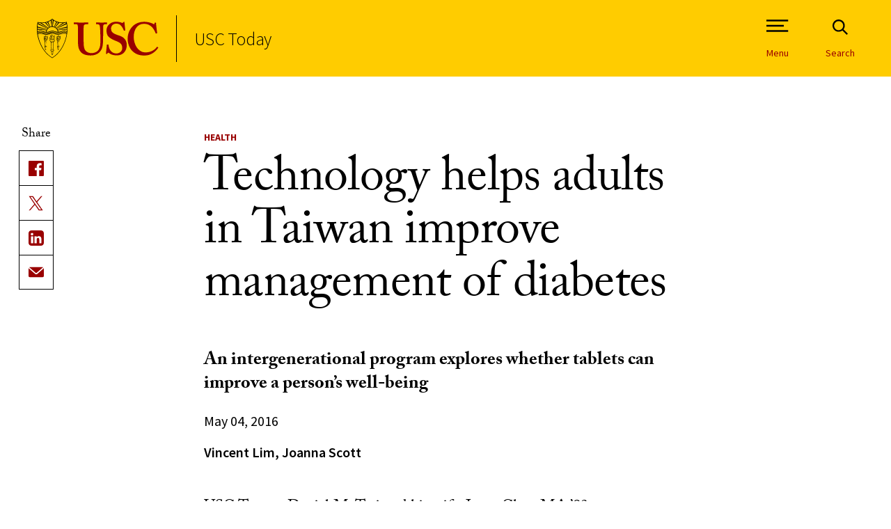

--- FILE ---
content_type: text/html; charset=UTF-8
request_url: https://today.usc.edu/technology-helps-adults-in-taiwan-improve-management-of-diabetes/
body_size: 59778
content:

<!doctype html>
<!--[if lt IE 9]><html class="no-js no-svg ie lt-ie9 lt-ie8 lt-ie7" lang="en-US"> <![endif]-->
<!--[if IE 9]><html class="no-js no-svg ie ie9 lt-ie9 lt-ie8" lang="en-US"> <![endif]-->
<!--[if gt IE 9]><!--><html class="no-js no-svg" lang="en-US"> <!--<![endif]-->
<head>
    <meta charset="UTF-8" />
    <meta name="description" content="University of Southern California News">
    <meta http-equiv="Content-Type" content="text/html; charset=UTF-8" />
    <meta http-equiv="X-UA-Compatible" content="IE=edge"><script type="text/javascript">(window.NREUM||(NREUM={})).init={privacy:{cookies_enabled:true},ajax:{deny_list:["bam.nr-data.net"]},feature_flags:["soft_nav"],distributed_tracing:{enabled:true}};(window.NREUM||(NREUM={})).loader_config={agentID:"1134378470",accountID:"4166130",trustKey:"66686",xpid:"UAcBV1dQCBABVVNaBAcAXlYD",licenseKey:"NRJS-37496976d3a7f44e435",applicationID:"1128367822",browserID:"1134378470"};;/*! For license information please see nr-loader-spa-1.308.0.min.js.LICENSE.txt */
(()=>{var e,t,r={384:(e,t,r)=>{"use strict";r.d(t,{NT:()=>a,US:()=>u,Zm:()=>o,bQ:()=>d,dV:()=>c,pV:()=>l});var n=r(6154),i=r(1863),s=r(1910);const a={beacon:"bam.nr-data.net",errorBeacon:"bam.nr-data.net"};function o(){return n.gm.NREUM||(n.gm.NREUM={}),void 0===n.gm.newrelic&&(n.gm.newrelic=n.gm.NREUM),n.gm.NREUM}function c(){let e=o();return e.o||(e.o={ST:n.gm.setTimeout,SI:n.gm.setImmediate||n.gm.setInterval,CT:n.gm.clearTimeout,XHR:n.gm.XMLHttpRequest,REQ:n.gm.Request,EV:n.gm.Event,PR:n.gm.Promise,MO:n.gm.MutationObserver,FETCH:n.gm.fetch,WS:n.gm.WebSocket},(0,s.i)(...Object.values(e.o))),e}function d(e,t){let r=o();r.initializedAgents??={},t.initializedAt={ms:(0,i.t)(),date:new Date},r.initializedAgents[e]=t}function u(e,t){o()[e]=t}function l(){return function(){let e=o();const t=e.info||{};e.info={beacon:a.beacon,errorBeacon:a.errorBeacon,...t}}(),function(){let e=o();const t=e.init||{};e.init={...t}}(),c(),function(){let e=o();const t=e.loader_config||{};e.loader_config={...t}}(),o()}},782:(e,t,r)=>{"use strict";r.d(t,{T:()=>n});const n=r(860).K7.pageViewTiming},860:(e,t,r)=>{"use strict";r.d(t,{$J:()=>u,K7:()=>c,P3:()=>d,XX:()=>i,Yy:()=>o,df:()=>s,qY:()=>n,v4:()=>a});const n="events",i="jserrors",s="browser/blobs",a="rum",o="browser/logs",c={ajax:"ajax",genericEvents:"generic_events",jserrors:i,logging:"logging",metrics:"metrics",pageAction:"page_action",pageViewEvent:"page_view_event",pageViewTiming:"page_view_timing",sessionReplay:"session_replay",sessionTrace:"session_trace",softNav:"soft_navigations",spa:"spa"},d={[c.pageViewEvent]:1,[c.pageViewTiming]:2,[c.metrics]:3,[c.jserrors]:4,[c.spa]:5,[c.ajax]:6,[c.sessionTrace]:7,[c.softNav]:8,[c.sessionReplay]:9,[c.logging]:10,[c.genericEvents]:11},u={[c.pageViewEvent]:a,[c.pageViewTiming]:n,[c.ajax]:n,[c.spa]:n,[c.softNav]:n,[c.metrics]:i,[c.jserrors]:i,[c.sessionTrace]:s,[c.sessionReplay]:s,[c.logging]:o,[c.genericEvents]:"ins"}},944:(e,t,r)=>{"use strict";r.d(t,{R:()=>i});var n=r(3241);function i(e,t){"function"==typeof console.debug&&(console.debug("New Relic Warning: https://github.com/newrelic/newrelic-browser-agent/blob/main/docs/warning-codes.md#".concat(e),t),(0,n.W)({agentIdentifier:null,drained:null,type:"data",name:"warn",feature:"warn",data:{code:e,secondary:t}}))}},993:(e,t,r)=>{"use strict";r.d(t,{A$:()=>s,ET:()=>a,TZ:()=>o,p_:()=>i});var n=r(860);const i={ERROR:"ERROR",WARN:"WARN",INFO:"INFO",DEBUG:"DEBUG",TRACE:"TRACE"},s={OFF:0,ERROR:1,WARN:2,INFO:3,DEBUG:4,TRACE:5},a="log",o=n.K7.logging},1541:(e,t,r)=>{"use strict";r.d(t,{U:()=>i,f:()=>n});const n={MFE:"MFE",BA:"BA"};function i(e,t){if(2!==t?.harvestEndpointVersion)return{};const r=t.agentRef.runtime.appMetadata.agents[0].entityGuid;return e?{"source.id":e.id,"source.name":e.name,"source.type":e.type,"parent.id":e.parent?.id||r,"parent.type":e.parent?.type||n.BA}:{"entity.guid":r,appId:t.agentRef.info.applicationID}}},1687:(e,t,r)=>{"use strict";r.d(t,{Ak:()=>d,Ze:()=>h,x3:()=>u});var n=r(3241),i=r(7836),s=r(3606),a=r(860),o=r(2646);const c={};function d(e,t){const r={staged:!1,priority:a.P3[t]||0};l(e),c[e].get(t)||c[e].set(t,r)}function u(e,t){e&&c[e]&&(c[e].get(t)&&c[e].delete(t),p(e,t,!1),c[e].size&&f(e))}function l(e){if(!e)throw new Error("agentIdentifier required");c[e]||(c[e]=new Map)}function h(e="",t="feature",r=!1){if(l(e),!e||!c[e].get(t)||r)return p(e,t);c[e].get(t).staged=!0,f(e)}function f(e){const t=Array.from(c[e]);t.every(([e,t])=>t.staged)&&(t.sort((e,t)=>e[1].priority-t[1].priority),t.forEach(([t])=>{c[e].delete(t),p(e,t)}))}function p(e,t,r=!0){const a=e?i.ee.get(e):i.ee,c=s.i.handlers;if(!a.aborted&&a.backlog&&c){if((0,n.W)({agentIdentifier:e,type:"lifecycle",name:"drain",feature:t}),r){const e=a.backlog[t],r=c[t];if(r){for(let t=0;e&&t<e.length;++t)g(e[t],r);Object.entries(r).forEach(([e,t])=>{Object.values(t||{}).forEach(t=>{t[0]?.on&&t[0]?.context()instanceof o.y&&t[0].on(e,t[1])})})}}a.isolatedBacklog||delete c[t],a.backlog[t]=null,a.emit("drain-"+t,[])}}function g(e,t){var r=e[1];Object.values(t[r]||{}).forEach(t=>{var r=e[0];if(t[0]===r){var n=t[1],i=e[3],s=e[2];n.apply(i,s)}})}},1738:(e,t,r)=>{"use strict";r.d(t,{U:()=>f,Y:()=>h});var n=r(3241),i=r(9908),s=r(1863),a=r(944),o=r(5701),c=r(3969),d=r(8362),u=r(860),l=r(4261);function h(e,t,r,s){const h=s||r;!h||h[e]&&h[e]!==d.d.prototype[e]||(h[e]=function(){(0,i.p)(c.xV,["API/"+e+"/called"],void 0,u.K7.metrics,r.ee),(0,n.W)({agentIdentifier:r.agentIdentifier,drained:!!o.B?.[r.agentIdentifier],type:"data",name:"api",feature:l.Pl+e,data:{}});try{return t.apply(this,arguments)}catch(e){(0,a.R)(23,e)}})}function f(e,t,r,n,a){const o=e.info;null===r?delete o.jsAttributes[t]:o.jsAttributes[t]=r,(a||null===r)&&(0,i.p)(l.Pl+n,[(0,s.t)(),t,r],void 0,"session",e.ee)}},1741:(e,t,r)=>{"use strict";r.d(t,{W:()=>s});var n=r(944),i=r(4261);class s{#e(e,...t){if(this[e]!==s.prototype[e])return this[e](...t);(0,n.R)(35,e)}addPageAction(e,t){return this.#e(i.hG,e,t)}register(e){return this.#e(i.eY,e)}recordCustomEvent(e,t){return this.#e(i.fF,e,t)}setPageViewName(e,t){return this.#e(i.Fw,e,t)}setCustomAttribute(e,t,r){return this.#e(i.cD,e,t,r)}noticeError(e,t){return this.#e(i.o5,e,t)}setUserId(e,t=!1){return this.#e(i.Dl,e,t)}setApplicationVersion(e){return this.#e(i.nb,e)}setErrorHandler(e){return this.#e(i.bt,e)}addRelease(e,t){return this.#e(i.k6,e,t)}log(e,t){return this.#e(i.$9,e,t)}start(){return this.#e(i.d3)}finished(e){return this.#e(i.BL,e)}recordReplay(){return this.#e(i.CH)}pauseReplay(){return this.#e(i.Tb)}addToTrace(e){return this.#e(i.U2,e)}setCurrentRouteName(e){return this.#e(i.PA,e)}interaction(e){return this.#e(i.dT,e)}wrapLogger(e,t,r){return this.#e(i.Wb,e,t,r)}measure(e,t){return this.#e(i.V1,e,t)}consent(e){return this.#e(i.Pv,e)}}},1863:(e,t,r)=>{"use strict";function n(){return Math.floor(performance.now())}r.d(t,{t:()=>n})},1910:(e,t,r)=>{"use strict";r.d(t,{i:()=>s});var n=r(944);const i=new Map;function s(...e){return e.every(e=>{if(i.has(e))return i.get(e);const t="function"==typeof e?e.toString():"",r=t.includes("[native code]"),s=t.includes("nrWrapper");return r||s||(0,n.R)(64,e?.name||t),i.set(e,r),r})}},2555:(e,t,r)=>{"use strict";r.d(t,{D:()=>o,f:()=>a});var n=r(384),i=r(8122);const s={beacon:n.NT.beacon,errorBeacon:n.NT.errorBeacon,licenseKey:void 0,applicationID:void 0,sa:void 0,queueTime:void 0,applicationTime:void 0,ttGuid:void 0,user:void 0,account:void 0,product:void 0,extra:void 0,jsAttributes:{},userAttributes:void 0,atts:void 0,transactionName:void 0,tNamePlain:void 0};function a(e){try{return!!e.licenseKey&&!!e.errorBeacon&&!!e.applicationID}catch(e){return!1}}const o=e=>(0,i.a)(e,s)},2614:(e,t,r)=>{"use strict";r.d(t,{BB:()=>a,H3:()=>n,g:()=>d,iL:()=>c,tS:()=>o,uh:()=>i,wk:()=>s});const n="NRBA",i="SESSION",s=144e5,a=18e5,o={STARTED:"session-started",PAUSE:"session-pause",RESET:"session-reset",RESUME:"session-resume",UPDATE:"session-update"},c={SAME_TAB:"same-tab",CROSS_TAB:"cross-tab"},d={OFF:0,FULL:1,ERROR:2}},2646:(e,t,r)=>{"use strict";r.d(t,{y:()=>n});class n{constructor(e){this.contextId=e}}},2843:(e,t,r)=>{"use strict";r.d(t,{G:()=>s,u:()=>i});var n=r(3878);function i(e,t=!1,r,i){(0,n.DD)("visibilitychange",function(){if(t)return void("hidden"===document.visibilityState&&e());e(document.visibilityState)},r,i)}function s(e,t,r){(0,n.sp)("pagehide",e,t,r)}},3241:(e,t,r)=>{"use strict";r.d(t,{W:()=>s});var n=r(6154);const i="newrelic";function s(e={}){try{n.gm.dispatchEvent(new CustomEvent(i,{detail:e}))}catch(e){}}},3304:(e,t,r)=>{"use strict";r.d(t,{A:()=>s});var n=r(7836);const i=()=>{const e=new WeakSet;return(t,r)=>{if("object"==typeof r&&null!==r){if(e.has(r))return;e.add(r)}return r}};function s(e){try{return JSON.stringify(e,i())??""}catch(e){try{n.ee.emit("internal-error",[e])}catch(e){}return""}}},3333:(e,t,r)=>{"use strict";r.d(t,{$v:()=>u,TZ:()=>n,Xh:()=>c,Zp:()=>i,kd:()=>d,mq:()=>o,nf:()=>a,qN:()=>s});const n=r(860).K7.genericEvents,i=["auxclick","click","copy","keydown","paste","scrollend"],s=["focus","blur"],a=4,o=1e3,c=2e3,d=["PageAction","UserAction","BrowserPerformance"],u={RESOURCES:"experimental.resources",REGISTER:"register"}},3434:(e,t,r)=>{"use strict";r.d(t,{Jt:()=>s,YM:()=>d});var n=r(7836),i=r(5607);const s="nr@original:".concat(i.W),a=50;var o=Object.prototype.hasOwnProperty,c=!1;function d(e,t){return e||(e=n.ee),r.inPlace=function(e,t,n,i,s){n||(n="");const a="-"===n.charAt(0);for(let o=0;o<t.length;o++){const c=t[o],d=e[c];l(d)||(e[c]=r(d,a?c+n:n,i,c,s))}},r.flag=s,r;function r(t,r,n,c,d){return l(t)?t:(r||(r=""),nrWrapper[s]=t,function(e,t,r){if(Object.defineProperty&&Object.keys)try{return Object.keys(e).forEach(function(r){Object.defineProperty(t,r,{get:function(){return e[r]},set:function(t){return e[r]=t,t}})}),t}catch(e){u([e],r)}for(var n in e)o.call(e,n)&&(t[n]=e[n])}(t,nrWrapper,e),nrWrapper);function nrWrapper(){var s,o,l,h;let f;try{o=this,s=[...arguments],l="function"==typeof n?n(s,o):n||{}}catch(t){u([t,"",[s,o,c],l],e)}i(r+"start",[s,o,c],l,d);const p=performance.now();let g;try{return h=t.apply(o,s),g=performance.now(),h}catch(e){throw g=performance.now(),i(r+"err",[s,o,e],l,d),f=e,f}finally{const e=g-p,t={start:p,end:g,duration:e,isLongTask:e>=a,methodName:c,thrownError:f};t.isLongTask&&i("long-task",[t,o],l,d),i(r+"end",[s,o,h],l,d)}}}function i(r,n,i,s){if(!c||t){var a=c;c=!0;try{e.emit(r,n,i,t,s)}catch(t){u([t,r,n,i],e)}c=a}}}function u(e,t){t||(t=n.ee);try{t.emit("internal-error",e)}catch(e){}}function l(e){return!(e&&"function"==typeof e&&e.apply&&!e[s])}},3606:(e,t,r)=>{"use strict";r.d(t,{i:()=>s});var n=r(9908);s.on=a;var i=s.handlers={};function s(e,t,r,s){a(s||n.d,i,e,t,r)}function a(e,t,r,i,s){s||(s="feature"),e||(e=n.d);var a=t[s]=t[s]||{};(a[r]=a[r]||[]).push([e,i])}},3738:(e,t,r)=>{"use strict";r.d(t,{He:()=>i,Kp:()=>o,Lc:()=>d,Rz:()=>u,TZ:()=>n,bD:()=>s,d3:()=>a,jx:()=>l,sl:()=>h,uP:()=>c});const n=r(860).K7.sessionTrace,i="bstResource",s="resource",a="-start",o="-end",c="fn"+a,d="fn"+o,u="pushState",l=1e3,h=3e4},3785:(e,t,r)=>{"use strict";r.d(t,{R:()=>c,b:()=>d});var n=r(9908),i=r(1863),s=r(860),a=r(3969),o=r(993);function c(e,t,r={},c=o.p_.INFO,d=!0,u,l=(0,i.t)()){(0,n.p)(a.xV,["API/logging/".concat(c.toLowerCase(),"/called")],void 0,s.K7.metrics,e),(0,n.p)(o.ET,[l,t,r,c,d,u],void 0,s.K7.logging,e)}function d(e){return"string"==typeof e&&Object.values(o.p_).some(t=>t===e.toUpperCase().trim())}},3878:(e,t,r)=>{"use strict";function n(e,t){return{capture:e,passive:!1,signal:t}}function i(e,t,r=!1,i){window.addEventListener(e,t,n(r,i))}function s(e,t,r=!1,i){document.addEventListener(e,t,n(r,i))}r.d(t,{DD:()=>s,jT:()=>n,sp:()=>i})},3962:(e,t,r)=>{"use strict";r.d(t,{AM:()=>a,O2:()=>l,OV:()=>s,Qu:()=>h,TZ:()=>c,ih:()=>f,pP:()=>o,t1:()=>u,tC:()=>i,wD:()=>d});var n=r(860);const i=["click","keydown","submit"],s="popstate",a="api",o="initialPageLoad",c=n.K7.softNav,d=5e3,u=500,l={INITIAL_PAGE_LOAD:"",ROUTE_CHANGE:1,UNSPECIFIED:2},h={INTERACTION:1,AJAX:2,CUSTOM_END:3,CUSTOM_TRACER:4},f={IP:"in progress",PF:"pending finish",FIN:"finished",CAN:"cancelled"}},3969:(e,t,r)=>{"use strict";r.d(t,{TZ:()=>n,XG:()=>o,rs:()=>i,xV:()=>a,z_:()=>s});const n=r(860).K7.metrics,i="sm",s="cm",a="storeSupportabilityMetrics",o="storeEventMetrics"},4234:(e,t,r)=>{"use strict";r.d(t,{W:()=>s});var n=r(7836),i=r(1687);class s{constructor(e,t){this.agentIdentifier=e,this.ee=n.ee.get(e),this.featureName=t,this.blocked=!1}deregisterDrain(){(0,i.x3)(this.agentIdentifier,this.featureName)}}},4261:(e,t,r)=>{"use strict";r.d(t,{$9:()=>u,BL:()=>c,CH:()=>p,Dl:()=>R,Fw:()=>w,PA:()=>v,Pl:()=>n,Pv:()=>A,Tb:()=>h,U2:()=>a,V1:()=>E,Wb:()=>T,bt:()=>y,cD:()=>b,d3:()=>x,dT:()=>d,eY:()=>g,fF:()=>f,hG:()=>s,hw:()=>i,k6:()=>o,nb:()=>m,o5:()=>l});const n="api-",i=n+"ixn-",s="addPageAction",a="addToTrace",o="addRelease",c="finished",d="interaction",u="log",l="noticeError",h="pauseReplay",f="recordCustomEvent",p="recordReplay",g="register",m="setApplicationVersion",v="setCurrentRouteName",b="setCustomAttribute",y="setErrorHandler",w="setPageViewName",R="setUserId",x="start",T="wrapLogger",E="measure",A="consent"},5205:(e,t,r)=>{"use strict";r.d(t,{j:()=>S});var n=r(384),i=r(1741);var s=r(2555),a=r(3333);const o=e=>{if(!e||"string"!=typeof e)return!1;try{document.createDocumentFragment().querySelector(e)}catch{return!1}return!0};var c=r(2614),d=r(944),u=r(8122);const l="[data-nr-mask]",h=e=>(0,u.a)(e,(()=>{const e={feature_flags:[],experimental:{allow_registered_children:!1,resources:!1},mask_selector:"*",block_selector:"[data-nr-block]",mask_input_options:{color:!1,date:!1,"datetime-local":!1,email:!1,month:!1,number:!1,range:!1,search:!1,tel:!1,text:!1,time:!1,url:!1,week:!1,textarea:!1,select:!1,password:!0}};return{ajax:{deny_list:void 0,block_internal:!0,enabled:!0,autoStart:!0},api:{get allow_registered_children(){return e.feature_flags.includes(a.$v.REGISTER)||e.experimental.allow_registered_children},set allow_registered_children(t){e.experimental.allow_registered_children=t},duplicate_registered_data:!1},browser_consent_mode:{enabled:!1},distributed_tracing:{enabled:void 0,exclude_newrelic_header:void 0,cors_use_newrelic_header:void 0,cors_use_tracecontext_headers:void 0,allowed_origins:void 0},get feature_flags(){return e.feature_flags},set feature_flags(t){e.feature_flags=t},generic_events:{enabled:!0,autoStart:!0},harvest:{interval:30},jserrors:{enabled:!0,autoStart:!0},logging:{enabled:!0,autoStart:!0},metrics:{enabled:!0,autoStart:!0},obfuscate:void 0,page_action:{enabled:!0},page_view_event:{enabled:!0,autoStart:!0},page_view_timing:{enabled:!0,autoStart:!0},performance:{capture_marks:!1,capture_measures:!1,capture_detail:!0,resources:{get enabled(){return e.feature_flags.includes(a.$v.RESOURCES)||e.experimental.resources},set enabled(t){e.experimental.resources=t},asset_types:[],first_party_domains:[],ignore_newrelic:!0}},privacy:{cookies_enabled:!0},proxy:{assets:void 0,beacon:void 0},session:{expiresMs:c.wk,inactiveMs:c.BB},session_replay:{autoStart:!0,enabled:!1,preload:!1,sampling_rate:10,error_sampling_rate:100,collect_fonts:!1,inline_images:!1,fix_stylesheets:!0,mask_all_inputs:!0,get mask_text_selector(){return e.mask_selector},set mask_text_selector(t){o(t)?e.mask_selector="".concat(t,",").concat(l):""===t||null===t?e.mask_selector=l:(0,d.R)(5,t)},get block_class(){return"nr-block"},get ignore_class(){return"nr-ignore"},get mask_text_class(){return"nr-mask"},get block_selector(){return e.block_selector},set block_selector(t){o(t)?e.block_selector+=",".concat(t):""!==t&&(0,d.R)(6,t)},get mask_input_options(){return e.mask_input_options},set mask_input_options(t){t&&"object"==typeof t?e.mask_input_options={...t,password:!0}:(0,d.R)(7,t)}},session_trace:{enabled:!0,autoStart:!0},soft_navigations:{enabled:!0,autoStart:!0},spa:{enabled:!0,autoStart:!0},ssl:void 0,user_actions:{enabled:!0,elementAttributes:["id","className","tagName","type"]}}})());var f=r(6154),p=r(9324);let g=0;const m={buildEnv:p.F3,distMethod:p.Xs,version:p.xv,originTime:f.WN},v={consented:!1},b={appMetadata:{},get consented(){return this.session?.state?.consent||v.consented},set consented(e){v.consented=e},customTransaction:void 0,denyList:void 0,disabled:!1,harvester:void 0,isolatedBacklog:!1,isRecording:!1,loaderType:void 0,maxBytes:3e4,obfuscator:void 0,onerror:void 0,ptid:void 0,releaseIds:{},session:void 0,timeKeeper:void 0,registeredEntities:[],jsAttributesMetadata:{bytes:0},get harvestCount(){return++g}},y=e=>{const t=(0,u.a)(e,b),r=Object.keys(m).reduce((e,t)=>(e[t]={value:m[t],writable:!1,configurable:!0,enumerable:!0},e),{});return Object.defineProperties(t,r)};var w=r(5701);const R=e=>{const t=e.startsWith("http");e+="/",r.p=t?e:"https://"+e};var x=r(7836),T=r(3241);const E={accountID:void 0,trustKey:void 0,agentID:void 0,licenseKey:void 0,applicationID:void 0,xpid:void 0},A=e=>(0,u.a)(e,E),_=new Set;function S(e,t={},r,a){let{init:o,info:c,loader_config:d,runtime:u={},exposed:l=!0}=t;if(!c){const e=(0,n.pV)();o=e.init,c=e.info,d=e.loader_config}e.init=h(o||{}),e.loader_config=A(d||{}),c.jsAttributes??={},f.bv&&(c.jsAttributes.isWorker=!0),e.info=(0,s.D)(c);const p=e.init,g=[c.beacon,c.errorBeacon];_.has(e.agentIdentifier)||(p.proxy.assets&&(R(p.proxy.assets),g.push(p.proxy.assets)),p.proxy.beacon&&g.push(p.proxy.beacon),e.beacons=[...g],function(e){const t=(0,n.pV)();Object.getOwnPropertyNames(i.W.prototype).forEach(r=>{const n=i.W.prototype[r];if("function"!=typeof n||"constructor"===n)return;let s=t[r];e[r]&&!1!==e.exposed&&"micro-agent"!==e.runtime?.loaderType&&(t[r]=(...t)=>{const n=e[r](...t);return s?s(...t):n})})}(e),(0,n.US)("activatedFeatures",w.B)),u.denyList=[...p.ajax.deny_list||[],...p.ajax.block_internal?g:[]],u.ptid=e.agentIdentifier,u.loaderType=r,e.runtime=y(u),_.has(e.agentIdentifier)||(e.ee=x.ee.get(e.agentIdentifier),e.exposed=l,(0,T.W)({agentIdentifier:e.agentIdentifier,drained:!!w.B?.[e.agentIdentifier],type:"lifecycle",name:"initialize",feature:void 0,data:e.config})),_.add(e.agentIdentifier)}},5270:(e,t,r)=>{"use strict";r.d(t,{Aw:()=>a,SR:()=>s,rF:()=>o});var n=r(384),i=r(7767);function s(e){return!!(0,n.dV)().o.MO&&(0,i.V)(e)&&!0===e?.session_trace.enabled}function a(e){return!0===e?.session_replay.preload&&s(e)}function o(e,t){try{if("string"==typeof t?.type){if("password"===t.type.toLowerCase())return"*".repeat(e?.length||0);if(void 0!==t?.dataset?.nrUnmask||t?.classList?.contains("nr-unmask"))return e}}catch(e){}return"string"==typeof e?e.replace(/[\S]/g,"*"):"*".repeat(e?.length||0)}},5289:(e,t,r)=>{"use strict";r.d(t,{GG:()=>a,Qr:()=>c,sB:()=>o});var n=r(3878),i=r(6389);function s(){return"undefined"==typeof document||"complete"===document.readyState}function a(e,t){if(s())return e();const r=(0,i.J)(e),a=setInterval(()=>{s()&&(clearInterval(a),r())},500);(0,n.sp)("load",r,t)}function o(e){if(s())return e();(0,n.DD)("DOMContentLoaded",e)}function c(e){if(s())return e();(0,n.sp)("popstate",e)}},5607:(e,t,r)=>{"use strict";r.d(t,{W:()=>n});const n=(0,r(9566).bz)()},5701:(e,t,r)=>{"use strict";r.d(t,{B:()=>s,t:()=>a});var n=r(3241);const i=new Set,s={};function a(e,t){const r=t.agentIdentifier;s[r]??={},e&&"object"==typeof e&&(i.has(r)||(t.ee.emit("rumresp",[e]),s[r]=e,i.add(r),(0,n.W)({agentIdentifier:r,loaded:!0,drained:!0,type:"lifecycle",name:"load",feature:void 0,data:e})))}},6154:(e,t,r)=>{"use strict";r.d(t,{OF:()=>d,RI:()=>i,WN:()=>h,bv:()=>s,eN:()=>f,gm:()=>a,lR:()=>l,m:()=>c,mw:()=>o,sb:()=>u});var n=r(1863);const i="undefined"!=typeof window&&!!window.document,s="undefined"!=typeof WorkerGlobalScope&&("undefined"!=typeof self&&self instanceof WorkerGlobalScope&&self.navigator instanceof WorkerNavigator||"undefined"!=typeof globalThis&&globalThis instanceof WorkerGlobalScope&&globalThis.navigator instanceof WorkerNavigator),a=i?window:"undefined"!=typeof WorkerGlobalScope&&("undefined"!=typeof self&&self instanceof WorkerGlobalScope&&self||"undefined"!=typeof globalThis&&globalThis instanceof WorkerGlobalScope&&globalThis),o=Boolean("hidden"===a?.document?.visibilityState),c=""+a?.location,d=/iPad|iPhone|iPod/.test(a.navigator?.userAgent),u=d&&"undefined"==typeof SharedWorker,l=(()=>{const e=a.navigator?.userAgent?.match(/Firefox[/\s](\d+\.\d+)/);return Array.isArray(e)&&e.length>=2?+e[1]:0})(),h=Date.now()-(0,n.t)(),f=()=>"undefined"!=typeof PerformanceNavigationTiming&&a?.performance?.getEntriesByType("navigation")?.[0]?.responseStart},6344:(e,t,r)=>{"use strict";r.d(t,{BB:()=>u,Qb:()=>l,TZ:()=>i,Ug:()=>a,Vh:()=>s,_s:()=>o,bc:()=>d,yP:()=>c});var n=r(2614);const i=r(860).K7.sessionReplay,s="errorDuringReplay",a=.12,o={DomContentLoaded:0,Load:1,FullSnapshot:2,IncrementalSnapshot:3,Meta:4,Custom:5},c={[n.g.ERROR]:15e3,[n.g.FULL]:3e5,[n.g.OFF]:0},d={RESET:{message:"Session was reset",sm:"Reset"},IMPORT:{message:"Recorder failed to import",sm:"Import"},TOO_MANY:{message:"429: Too Many Requests",sm:"Too-Many"},TOO_BIG:{message:"Payload was too large",sm:"Too-Big"},CROSS_TAB:{message:"Session Entity was set to OFF on another tab",sm:"Cross-Tab"},ENTITLEMENTS:{message:"Session Replay is not allowed and will not be started",sm:"Entitlement"}},u=5e3,l={API:"api",RESUME:"resume",SWITCH_TO_FULL:"switchToFull",INITIALIZE:"initialize",PRELOAD:"preload"}},6389:(e,t,r)=>{"use strict";function n(e,t=500,r={}){const n=r?.leading||!1;let i;return(...r)=>{n&&void 0===i&&(e.apply(this,r),i=setTimeout(()=>{i=clearTimeout(i)},t)),n||(clearTimeout(i),i=setTimeout(()=>{e.apply(this,r)},t))}}function i(e){let t=!1;return(...r)=>{t||(t=!0,e.apply(this,r))}}r.d(t,{J:()=>i,s:()=>n})},6630:(e,t,r)=>{"use strict";r.d(t,{T:()=>n});const n=r(860).K7.pageViewEvent},6774:(e,t,r)=>{"use strict";r.d(t,{T:()=>n});const n=r(860).K7.jserrors},7295:(e,t,r)=>{"use strict";r.d(t,{Xv:()=>a,gX:()=>i,iW:()=>s});var n=[];function i(e){if(!e||s(e))return!1;if(0===n.length)return!0;if("*"===n[0].hostname)return!1;for(var t=0;t<n.length;t++){var r=n[t];if(r.hostname.test(e.hostname)&&r.pathname.test(e.pathname))return!1}return!0}function s(e){return void 0===e.hostname}function a(e){if(n=[],e&&e.length)for(var t=0;t<e.length;t++){let r=e[t];if(!r)continue;if("*"===r)return void(n=[{hostname:"*"}]);0===r.indexOf("http://")?r=r.substring(7):0===r.indexOf("https://")&&(r=r.substring(8));const i=r.indexOf("/");let s,a;i>0?(s=r.substring(0,i),a=r.substring(i)):(s=r,a="*");let[c]=s.split(":");n.push({hostname:o(c),pathname:o(a,!0)})}}function o(e,t=!1){const r=e.replace(/[.+?^${}()|[\]\\]/g,e=>"\\"+e).replace(/\*/g,".*?");return new RegExp((t?"^":"")+r+"$")}},7485:(e,t,r)=>{"use strict";r.d(t,{D:()=>i});var n=r(6154);function i(e){if(0===(e||"").indexOf("data:"))return{protocol:"data"};try{const t=new URL(e,location.href),r={port:t.port,hostname:t.hostname,pathname:t.pathname,search:t.search,protocol:t.protocol.slice(0,t.protocol.indexOf(":")),sameOrigin:t.protocol===n.gm?.location?.protocol&&t.host===n.gm?.location?.host};return r.port&&""!==r.port||("http:"===t.protocol&&(r.port="80"),"https:"===t.protocol&&(r.port="443")),r.pathname&&""!==r.pathname?r.pathname.startsWith("/")||(r.pathname="/".concat(r.pathname)):r.pathname="/",r}catch(e){return{}}}},7699:(e,t,r)=>{"use strict";r.d(t,{It:()=>s,KC:()=>o,No:()=>i,qh:()=>a});var n=r(860);const i=16e3,s=1e6,a="SESSION_ERROR",o={[n.K7.logging]:!0,[n.K7.genericEvents]:!1,[n.K7.jserrors]:!1,[n.K7.ajax]:!1}},7767:(e,t,r)=>{"use strict";r.d(t,{V:()=>i});var n=r(6154);const i=e=>n.RI&&!0===e?.privacy.cookies_enabled},7836:(e,t,r)=>{"use strict";r.d(t,{P:()=>o,ee:()=>c});var n=r(384),i=r(8990),s=r(2646),a=r(5607);const o="nr@context:".concat(a.W),c=function e(t,r){var n={},a={},u={},l=!1;try{l=16===r.length&&d.initializedAgents?.[r]?.runtime.isolatedBacklog}catch(e){}var h={on:p,addEventListener:p,removeEventListener:function(e,t){var r=n[e];if(!r)return;for(var i=0;i<r.length;i++)r[i]===t&&r.splice(i,1)},emit:function(e,r,n,i,s){!1!==s&&(s=!0);if(c.aborted&&!i)return;t&&s&&t.emit(e,r,n);var o=f(n);g(e).forEach(e=>{e.apply(o,r)});var d=v()[a[e]];d&&d.push([h,e,r,o]);return o},get:m,listeners:g,context:f,buffer:function(e,t){const r=v();if(t=t||"feature",h.aborted)return;Object.entries(e||{}).forEach(([e,n])=>{a[n]=t,t in r||(r[t]=[])})},abort:function(){h._aborted=!0,Object.keys(h.backlog).forEach(e=>{delete h.backlog[e]})},isBuffering:function(e){return!!v()[a[e]]},debugId:r,backlog:l?{}:t&&"object"==typeof t.backlog?t.backlog:{},isolatedBacklog:l};return Object.defineProperty(h,"aborted",{get:()=>{let e=h._aborted||!1;return e||(t&&(e=t.aborted),e)}}),h;function f(e){return e&&e instanceof s.y?e:e?(0,i.I)(e,o,()=>new s.y(o)):new s.y(o)}function p(e,t){n[e]=g(e).concat(t)}function g(e){return n[e]||[]}function m(t){return u[t]=u[t]||e(h,t)}function v(){return h.backlog}}(void 0,"globalEE"),d=(0,n.Zm)();d.ee||(d.ee=c)},8122:(e,t,r)=>{"use strict";r.d(t,{a:()=>i});var n=r(944);function i(e,t){try{if(!e||"object"!=typeof e)return(0,n.R)(3);if(!t||"object"!=typeof t)return(0,n.R)(4);const r=Object.create(Object.getPrototypeOf(t),Object.getOwnPropertyDescriptors(t)),s=0===Object.keys(r).length?e:r;for(let a in s)if(void 0!==e[a])try{if(null===e[a]){r[a]=null;continue}Array.isArray(e[a])&&Array.isArray(t[a])?r[a]=Array.from(new Set([...e[a],...t[a]])):"object"==typeof e[a]&&"object"==typeof t[a]?r[a]=i(e[a],t[a]):r[a]=e[a]}catch(e){r[a]||(0,n.R)(1,e)}return r}catch(e){(0,n.R)(2,e)}}},8139:(e,t,r)=>{"use strict";r.d(t,{u:()=>h});var n=r(7836),i=r(3434),s=r(8990),a=r(6154);const o={},c=a.gm.XMLHttpRequest,d="addEventListener",u="removeEventListener",l="nr@wrapped:".concat(n.P);function h(e){var t=function(e){return(e||n.ee).get("events")}(e);if(o[t.debugId]++)return t;o[t.debugId]=1;var r=(0,i.YM)(t,!0);function h(e){r.inPlace(e,[d,u],"-",p)}function p(e,t){return e[1]}return"getPrototypeOf"in Object&&(a.RI&&f(document,h),c&&f(c.prototype,h),f(a.gm,h)),t.on(d+"-start",function(e,t){var n=e[1];if(null!==n&&("function"==typeof n||"object"==typeof n)&&"newrelic"!==e[0]){var i=(0,s.I)(n,l,function(){var e={object:function(){if("function"!=typeof n.handleEvent)return;return n.handleEvent.apply(n,arguments)},function:n}[typeof n];return e?r(e,"fn-",null,e.name||"anonymous"):n});this.wrapped=e[1]=i}}),t.on(u+"-start",function(e){e[1]=this.wrapped||e[1]}),t}function f(e,t,...r){let n=e;for(;"object"==typeof n&&!Object.prototype.hasOwnProperty.call(n,d);)n=Object.getPrototypeOf(n);n&&t(n,...r)}},8362:(e,t,r)=>{"use strict";r.d(t,{d:()=>s});var n=r(9566),i=r(1741);class s extends i.W{agentIdentifier=(0,n.LA)(16)}},8374:(e,t,r)=>{r.nc=(()=>{try{return document?.currentScript?.nonce}catch(e){}return""})()},8990:(e,t,r)=>{"use strict";r.d(t,{I:()=>i});var n=Object.prototype.hasOwnProperty;function i(e,t,r){if(n.call(e,t))return e[t];var i=r();if(Object.defineProperty&&Object.keys)try{return Object.defineProperty(e,t,{value:i,writable:!0,enumerable:!1}),i}catch(e){}return e[t]=i,i}},9119:(e,t,r)=>{"use strict";r.d(t,{L:()=>s});var n=/([^?#]*)[^#]*(#[^?]*|$).*/,i=/([^?#]*)().*/;function s(e,t){return e?e.replace(t?n:i,"$1$2"):e}},9300:(e,t,r)=>{"use strict";r.d(t,{T:()=>n});const n=r(860).K7.ajax},9324:(e,t,r)=>{"use strict";r.d(t,{AJ:()=>a,F3:()=>i,Xs:()=>s,Yq:()=>o,xv:()=>n});const n="1.308.0",i="PROD",s="CDN",a="@newrelic/rrweb",o="1.0.1"},9566:(e,t,r)=>{"use strict";r.d(t,{LA:()=>o,ZF:()=>c,bz:()=>a,el:()=>d});var n=r(6154);const i="xxxxxxxx-xxxx-4xxx-yxxx-xxxxxxxxxxxx";function s(e,t){return e?15&e[t]:16*Math.random()|0}function a(){const e=n.gm?.crypto||n.gm?.msCrypto;let t,r=0;return e&&e.getRandomValues&&(t=e.getRandomValues(new Uint8Array(30))),i.split("").map(e=>"x"===e?s(t,r++).toString(16):"y"===e?(3&s()|8).toString(16):e).join("")}function o(e){const t=n.gm?.crypto||n.gm?.msCrypto;let r,i=0;t&&t.getRandomValues&&(r=t.getRandomValues(new Uint8Array(e)));const a=[];for(var o=0;o<e;o++)a.push(s(r,i++).toString(16));return a.join("")}function c(){return o(16)}function d(){return o(32)}},9908:(e,t,r)=>{"use strict";r.d(t,{d:()=>n,p:()=>i});var n=r(7836).ee.get("handle");function i(e,t,r,i,s){s?(s.buffer([e],i),s.emit(e,t,r)):(n.buffer([e],i),n.emit(e,t,r))}}},n={};function i(e){var t=n[e];if(void 0!==t)return t.exports;var s=n[e]={exports:{}};return r[e](s,s.exports,i),s.exports}i.m=r,i.d=(e,t)=>{for(var r in t)i.o(t,r)&&!i.o(e,r)&&Object.defineProperty(e,r,{enumerable:!0,get:t[r]})},i.f={},i.e=e=>Promise.all(Object.keys(i.f).reduce((t,r)=>(i.f[r](e,t),t),[])),i.u=e=>({212:"nr-spa-compressor",249:"nr-spa-recorder",478:"nr-spa"}[e]+"-1.308.0.min.js"),i.o=(e,t)=>Object.prototype.hasOwnProperty.call(e,t),e={},t="NRBA-1.308.0.PROD:",i.l=(r,n,s,a)=>{if(e[r])e[r].push(n);else{var o,c;if(void 0!==s)for(var d=document.getElementsByTagName("script"),u=0;u<d.length;u++){var l=d[u];if(l.getAttribute("src")==r||l.getAttribute("data-webpack")==t+s){o=l;break}}if(!o){c=!0;var h={478:"sha512-RSfSVnmHk59T/uIPbdSE0LPeqcEdF4/+XhfJdBuccH5rYMOEZDhFdtnh6X6nJk7hGpzHd9Ujhsy7lZEz/ORYCQ==",249:"sha512-ehJXhmntm85NSqW4MkhfQqmeKFulra3klDyY0OPDUE+sQ3GokHlPh1pmAzuNy//3j4ac6lzIbmXLvGQBMYmrkg==",212:"sha512-B9h4CR46ndKRgMBcK+j67uSR2RCnJfGefU+A7FrgR/k42ovXy5x/MAVFiSvFxuVeEk/pNLgvYGMp1cBSK/G6Fg=="};(o=document.createElement("script")).charset="utf-8",i.nc&&o.setAttribute("nonce",i.nc),o.setAttribute("data-webpack",t+s),o.src=r,0!==o.src.indexOf(window.location.origin+"/")&&(o.crossOrigin="anonymous"),h[a]&&(o.integrity=h[a])}e[r]=[n];var f=(t,n)=>{o.onerror=o.onload=null,clearTimeout(p);var i=e[r];if(delete e[r],o.parentNode&&o.parentNode.removeChild(o),i&&i.forEach(e=>e(n)),t)return t(n)},p=setTimeout(f.bind(null,void 0,{type:"timeout",target:o}),12e4);o.onerror=f.bind(null,o.onerror),o.onload=f.bind(null,o.onload),c&&document.head.appendChild(o)}},i.r=e=>{"undefined"!=typeof Symbol&&Symbol.toStringTag&&Object.defineProperty(e,Symbol.toStringTag,{value:"Module"}),Object.defineProperty(e,"__esModule",{value:!0})},i.p="https://js-agent.newrelic.com/",(()=>{var e={38:0,788:0};i.f.j=(t,r)=>{var n=i.o(e,t)?e[t]:void 0;if(0!==n)if(n)r.push(n[2]);else{var s=new Promise((r,i)=>n=e[t]=[r,i]);r.push(n[2]=s);var a=i.p+i.u(t),o=new Error;i.l(a,r=>{if(i.o(e,t)&&(0!==(n=e[t])&&(e[t]=void 0),n)){var s=r&&("load"===r.type?"missing":r.type),a=r&&r.target&&r.target.src;o.message="Loading chunk "+t+" failed: ("+s+": "+a+")",o.name="ChunkLoadError",o.type=s,o.request=a,n[1](o)}},"chunk-"+t,t)}};var t=(t,r)=>{var n,s,[a,o,c]=r,d=0;if(a.some(t=>0!==e[t])){for(n in o)i.o(o,n)&&(i.m[n]=o[n]);if(c)c(i)}for(t&&t(r);d<a.length;d++)s=a[d],i.o(e,s)&&e[s]&&e[s][0](),e[s]=0},r=self["webpackChunk:NRBA-1.308.0.PROD"]=self["webpackChunk:NRBA-1.308.0.PROD"]||[];r.forEach(t.bind(null,0)),r.push=t.bind(null,r.push.bind(r))})(),(()=>{"use strict";i(8374);var e=i(8362),t=i(860);const r=Object.values(t.K7);var n=i(5205);var s=i(9908),a=i(1863),o=i(4261),c=i(1738);var d=i(1687),u=i(4234),l=i(5289),h=i(6154),f=i(944),p=i(5270),g=i(7767),m=i(6389),v=i(7699);class b extends u.W{constructor(e,t){super(e.agentIdentifier,t),this.agentRef=e,this.abortHandler=void 0,this.featAggregate=void 0,this.loadedSuccessfully=void 0,this.onAggregateImported=new Promise(e=>{this.loadedSuccessfully=e}),this.deferred=Promise.resolve(),!1===e.init[this.featureName].autoStart?this.deferred=new Promise((t,r)=>{this.ee.on("manual-start-all",(0,m.J)(()=>{(0,d.Ak)(e.agentIdentifier,this.featureName),t()}))}):(0,d.Ak)(e.agentIdentifier,t)}importAggregator(e,t,r={}){if(this.featAggregate)return;const n=async()=>{let n;await this.deferred;try{if((0,g.V)(e.init)){const{setupAgentSession:t}=await i.e(478).then(i.bind(i,8766));n=t(e)}}catch(e){(0,f.R)(20,e),this.ee.emit("internal-error",[e]),(0,s.p)(v.qh,[e],void 0,this.featureName,this.ee)}try{if(!this.#t(this.featureName,n,e.init))return(0,d.Ze)(this.agentIdentifier,this.featureName),void this.loadedSuccessfully(!1);const{Aggregate:i}=await t();this.featAggregate=new i(e,r),e.runtime.harvester.initializedAggregates.push(this.featAggregate),this.loadedSuccessfully(!0)}catch(e){(0,f.R)(34,e),this.abortHandler?.(),(0,d.Ze)(this.agentIdentifier,this.featureName,!0),this.loadedSuccessfully(!1),this.ee&&this.ee.abort()}};h.RI?(0,l.GG)(()=>n(),!0):n()}#t(e,r,n){if(this.blocked)return!1;switch(e){case t.K7.sessionReplay:return(0,p.SR)(n)&&!!r;case t.K7.sessionTrace:return!!r;default:return!0}}}var y=i(6630),w=i(2614),R=i(3241);class x extends b{static featureName=y.T;constructor(e){var t;super(e,y.T),this.setupInspectionEvents(e.agentIdentifier),t=e,(0,c.Y)(o.Fw,function(e,r){"string"==typeof e&&("/"!==e.charAt(0)&&(e="/"+e),t.runtime.customTransaction=(r||"http://custom.transaction")+e,(0,s.p)(o.Pl+o.Fw,[(0,a.t)()],void 0,void 0,t.ee))},t),this.importAggregator(e,()=>i.e(478).then(i.bind(i,2467)))}setupInspectionEvents(e){const t=(t,r)=>{t&&(0,R.W)({agentIdentifier:e,timeStamp:t.timeStamp,loaded:"complete"===t.target.readyState,type:"window",name:r,data:t.target.location+""})};(0,l.sB)(e=>{t(e,"DOMContentLoaded")}),(0,l.GG)(e=>{t(e,"load")}),(0,l.Qr)(e=>{t(e,"navigate")}),this.ee.on(w.tS.UPDATE,(t,r)=>{(0,R.W)({agentIdentifier:e,type:"lifecycle",name:"session",data:r})})}}var T=i(384);class E extends e.d{constructor(e){var t;(super(),h.gm)?(this.features={},(0,T.bQ)(this.agentIdentifier,this),this.desiredFeatures=new Set(e.features||[]),this.desiredFeatures.add(x),(0,n.j)(this,e,e.loaderType||"agent"),t=this,(0,c.Y)(o.cD,function(e,r,n=!1){if("string"==typeof e){if(["string","number","boolean"].includes(typeof r)||null===r)return(0,c.U)(t,e,r,o.cD,n);(0,f.R)(40,typeof r)}else(0,f.R)(39,typeof e)},t),function(e){(0,c.Y)(o.Dl,function(t,r=!1){if("string"!=typeof t&&null!==t)return void(0,f.R)(41,typeof t);const n=e.info.jsAttributes["enduser.id"];r&&null!=n&&n!==t?(0,s.p)(o.Pl+"setUserIdAndResetSession",[t],void 0,"session",e.ee):(0,c.U)(e,"enduser.id",t,o.Dl,!0)},e)}(this),function(e){(0,c.Y)(o.nb,function(t){if("string"==typeof t||null===t)return(0,c.U)(e,"application.version",t,o.nb,!1);(0,f.R)(42,typeof t)},e)}(this),function(e){(0,c.Y)(o.d3,function(){e.ee.emit("manual-start-all")},e)}(this),function(e){(0,c.Y)(o.Pv,function(t=!0){if("boolean"==typeof t){if((0,s.p)(o.Pl+o.Pv,[t],void 0,"session",e.ee),e.runtime.consented=t,t){const t=e.features.page_view_event;t.onAggregateImported.then(e=>{const r=t.featAggregate;e&&!r.sentRum&&r.sendRum()})}}else(0,f.R)(65,typeof t)},e)}(this),this.run()):(0,f.R)(21)}get config(){return{info:this.info,init:this.init,loader_config:this.loader_config,runtime:this.runtime}}get api(){return this}run(){try{const e=function(e){const t={};return r.forEach(r=>{t[r]=!!e[r]?.enabled}),t}(this.init),n=[...this.desiredFeatures];n.sort((e,r)=>t.P3[e.featureName]-t.P3[r.featureName]),n.forEach(r=>{if(!e[r.featureName]&&r.featureName!==t.K7.pageViewEvent)return;if(r.featureName===t.K7.spa)return void(0,f.R)(67);const n=function(e){switch(e){case t.K7.ajax:return[t.K7.jserrors];case t.K7.sessionTrace:return[t.K7.ajax,t.K7.pageViewEvent];case t.K7.sessionReplay:return[t.K7.sessionTrace];case t.K7.pageViewTiming:return[t.K7.pageViewEvent];default:return[]}}(r.featureName).filter(e=>!(e in this.features));n.length>0&&(0,f.R)(36,{targetFeature:r.featureName,missingDependencies:n}),this.features[r.featureName]=new r(this)})}catch(e){(0,f.R)(22,e);for(const e in this.features)this.features[e].abortHandler?.();const t=(0,T.Zm)();delete t.initializedAgents[this.agentIdentifier]?.features,delete this.sharedAggregator;return t.ee.get(this.agentIdentifier).abort(),!1}}}var A=i(2843),_=i(782);class S extends b{static featureName=_.T;constructor(e){super(e,_.T),h.RI&&((0,A.u)(()=>(0,s.p)("docHidden",[(0,a.t)()],void 0,_.T,this.ee),!0),(0,A.G)(()=>(0,s.p)("winPagehide",[(0,a.t)()],void 0,_.T,this.ee)),this.importAggregator(e,()=>i.e(478).then(i.bind(i,9917))))}}var O=i(3969);class I extends b{static featureName=O.TZ;constructor(e){super(e,O.TZ),h.RI&&document.addEventListener("securitypolicyviolation",e=>{(0,s.p)(O.xV,["Generic/CSPViolation/Detected"],void 0,this.featureName,this.ee)}),this.importAggregator(e,()=>i.e(478).then(i.bind(i,6555)))}}var N=i(6774),P=i(3878),k=i(3304);class D{constructor(e,t,r,n,i){this.name="UncaughtError",this.message="string"==typeof e?e:(0,k.A)(e),this.sourceURL=t,this.line=r,this.column=n,this.__newrelic=i}}function C(e){return M(e)?e:new D(void 0!==e?.message?e.message:e,e?.filename||e?.sourceURL,e?.lineno||e?.line,e?.colno||e?.col,e?.__newrelic,e?.cause)}function j(e){const t="Unhandled Promise Rejection: ";if(!e?.reason)return;if(M(e.reason)){try{e.reason.message.startsWith(t)||(e.reason.message=t+e.reason.message)}catch(e){}return C(e.reason)}const r=C(e.reason);return(r.message||"").startsWith(t)||(r.message=t+r.message),r}function L(e){if(e.error instanceof SyntaxError&&!/:\d+$/.test(e.error.stack?.trim())){const t=new D(e.message,e.filename,e.lineno,e.colno,e.error.__newrelic,e.cause);return t.name=SyntaxError.name,t}return M(e.error)?e.error:C(e)}function M(e){return e instanceof Error&&!!e.stack}function H(e,r,n,i,o=(0,a.t)()){"string"==typeof e&&(e=new Error(e)),(0,s.p)("err",[e,o,!1,r,n.runtime.isRecording,void 0,i],void 0,t.K7.jserrors,n.ee),(0,s.p)("uaErr",[],void 0,t.K7.genericEvents,n.ee)}var B=i(1541),K=i(993),W=i(3785);function U(e,{customAttributes:t={},level:r=K.p_.INFO}={},n,i,s=(0,a.t)()){(0,W.R)(n.ee,e,t,r,!1,i,s)}function F(e,r,n,i,c=(0,a.t)()){(0,s.p)(o.Pl+o.hG,[c,e,r,i],void 0,t.K7.genericEvents,n.ee)}function V(e,r,n,i,c=(0,a.t)()){const{start:d,end:u,customAttributes:l}=r||{},h={customAttributes:l||{}};if("object"!=typeof h.customAttributes||"string"!=typeof e||0===e.length)return void(0,f.R)(57);const p=(e,t)=>null==e?t:"number"==typeof e?e:e instanceof PerformanceMark?e.startTime:Number.NaN;if(h.start=p(d,0),h.end=p(u,c),Number.isNaN(h.start)||Number.isNaN(h.end))(0,f.R)(57);else{if(h.duration=h.end-h.start,!(h.duration<0))return(0,s.p)(o.Pl+o.V1,[h,e,i],void 0,t.K7.genericEvents,n.ee),h;(0,f.R)(58)}}function G(e,r={},n,i,c=(0,a.t)()){(0,s.p)(o.Pl+o.fF,[c,e,r,i],void 0,t.K7.genericEvents,n.ee)}function z(e){(0,c.Y)(o.eY,function(t){return Y(e,t)},e)}function Y(e,r,n){(0,f.R)(54,"newrelic.register"),r||={},r.type=B.f.MFE,r.licenseKey||=e.info.licenseKey,r.blocked=!1,r.parent=n||{},Array.isArray(r.tags)||(r.tags=[]);const i={};r.tags.forEach(e=>{"name"!==e&&"id"!==e&&(i["source.".concat(e)]=!0)}),r.isolated??=!0;let o=()=>{};const c=e.runtime.registeredEntities;if(!r.isolated){const e=c.find(({metadata:{target:{id:e}}})=>e===r.id&&!r.isolated);if(e)return e}const d=e=>{r.blocked=!0,o=e};function u(e){return"string"==typeof e&&!!e.trim()&&e.trim().length<501||"number"==typeof e}e.init.api.allow_registered_children||d((0,m.J)(()=>(0,f.R)(55))),u(r.id)&&u(r.name)||d((0,m.J)(()=>(0,f.R)(48,r)));const l={addPageAction:(t,n={})=>g(F,[t,{...i,...n},e],r),deregister:()=>{d((0,m.J)(()=>(0,f.R)(68)))},log:(t,n={})=>g(U,[t,{...n,customAttributes:{...i,...n.customAttributes||{}}},e],r),measure:(t,n={})=>g(V,[t,{...n,customAttributes:{...i,...n.customAttributes||{}}},e],r),noticeError:(t,n={})=>g(H,[t,{...i,...n},e],r),register:(t={})=>g(Y,[e,t],l.metadata.target),recordCustomEvent:(t,n={})=>g(G,[t,{...i,...n},e],r),setApplicationVersion:e=>p("application.version",e),setCustomAttribute:(e,t)=>p(e,t),setUserId:e=>p("enduser.id",e),metadata:{customAttributes:i,target:r}},h=()=>(r.blocked&&o(),r.blocked);h()||c.push(l);const p=(e,t)=>{h()||(i[e]=t)},g=(r,n,i)=>{if(h())return;const o=(0,a.t)();(0,s.p)(O.xV,["API/register/".concat(r.name,"/called")],void 0,t.K7.metrics,e.ee);try{if(e.init.api.duplicate_registered_data&&"register"!==r.name){let e=n;if(n[1]instanceof Object){const t={"child.id":i.id,"child.type":i.type};e="customAttributes"in n[1]?[n[0],{...n[1],customAttributes:{...n[1].customAttributes,...t}},...n.slice(2)]:[n[0],{...n[1],...t},...n.slice(2)]}r(...e,void 0,o)}return r(...n,i,o)}catch(e){(0,f.R)(50,e)}};return l}class Z extends b{static featureName=N.T;constructor(e){var t;super(e,N.T),t=e,(0,c.Y)(o.o5,(e,r)=>H(e,r,t),t),function(e){(0,c.Y)(o.bt,function(t){e.runtime.onerror=t},e)}(e),function(e){let t=0;(0,c.Y)(o.k6,function(e,r){++t>10||(this.runtime.releaseIds[e.slice(-200)]=(""+r).slice(-200))},e)}(e),z(e);try{this.removeOnAbort=new AbortController}catch(e){}this.ee.on("internal-error",(t,r)=>{this.abortHandler&&(0,s.p)("ierr",[C(t),(0,a.t)(),!0,{},e.runtime.isRecording,r],void 0,this.featureName,this.ee)}),h.gm.addEventListener("unhandledrejection",t=>{this.abortHandler&&(0,s.p)("err",[j(t),(0,a.t)(),!1,{unhandledPromiseRejection:1},e.runtime.isRecording],void 0,this.featureName,this.ee)},(0,P.jT)(!1,this.removeOnAbort?.signal)),h.gm.addEventListener("error",t=>{this.abortHandler&&(0,s.p)("err",[L(t),(0,a.t)(),!1,{},e.runtime.isRecording],void 0,this.featureName,this.ee)},(0,P.jT)(!1,this.removeOnAbort?.signal)),this.abortHandler=this.#r,this.importAggregator(e,()=>i.e(478).then(i.bind(i,2176)))}#r(){this.removeOnAbort?.abort(),this.abortHandler=void 0}}var q=i(8990);let X=1;function J(e){const t=typeof e;return!e||"object"!==t&&"function"!==t?-1:e===h.gm?0:(0,q.I)(e,"nr@id",function(){return X++})}function Q(e){if("string"==typeof e&&e.length)return e.length;if("object"==typeof e){if("undefined"!=typeof ArrayBuffer&&e instanceof ArrayBuffer&&e.byteLength)return e.byteLength;if("undefined"!=typeof Blob&&e instanceof Blob&&e.size)return e.size;if(!("undefined"!=typeof FormData&&e instanceof FormData))try{return(0,k.A)(e).length}catch(e){return}}}var ee=i(8139),te=i(7836),re=i(3434);const ne={},ie=["open","send"];function se(e){var t=e||te.ee;const r=function(e){return(e||te.ee).get("xhr")}(t);if(void 0===h.gm.XMLHttpRequest)return r;if(ne[r.debugId]++)return r;ne[r.debugId]=1,(0,ee.u)(t);var n=(0,re.YM)(r),i=h.gm.XMLHttpRequest,s=h.gm.MutationObserver,a=h.gm.Promise,o=h.gm.setInterval,c="readystatechange",d=["onload","onerror","onabort","onloadstart","onloadend","onprogress","ontimeout"],u=[],l=h.gm.XMLHttpRequest=function(e){const t=new i(e),s=r.context(t);try{r.emit("new-xhr",[t],s),t.addEventListener(c,(a=s,function(){var e=this;e.readyState>3&&!a.resolved&&(a.resolved=!0,r.emit("xhr-resolved",[],e)),n.inPlace(e,d,"fn-",y)}),(0,P.jT)(!1))}catch(e){(0,f.R)(15,e);try{r.emit("internal-error",[e])}catch(e){}}var a;return t};function p(e,t){n.inPlace(t,["onreadystatechange"],"fn-",y)}if(function(e,t){for(var r in e)t[r]=e[r]}(i,l),l.prototype=i.prototype,n.inPlace(l.prototype,ie,"-xhr-",y),r.on("send-xhr-start",function(e,t){p(e,t),function(e){u.push(e),s&&(g?g.then(b):o?o(b):(m=-m,v.data=m))}(t)}),r.on("open-xhr-start",p),s){var g=a&&a.resolve();if(!o&&!a){var m=1,v=document.createTextNode(m);new s(b).observe(v,{characterData:!0})}}else t.on("fn-end",function(e){e[0]&&e[0].type===c||b()});function b(){for(var e=0;e<u.length;e++)p(0,u[e]);u.length&&(u=[])}function y(e,t){return t}return r}var ae="fetch-",oe=ae+"body-",ce=["arrayBuffer","blob","json","text","formData"],de=h.gm.Request,ue=h.gm.Response,le="prototype";const he={};function fe(e){const t=function(e){return(e||te.ee).get("fetch")}(e);if(!(de&&ue&&h.gm.fetch))return t;if(he[t.debugId]++)return t;function r(e,r,n){var i=e[r];"function"==typeof i&&(e[r]=function(){var e,r=[...arguments],s={};t.emit(n+"before-start",[r],s),s[te.P]&&s[te.P].dt&&(e=s[te.P].dt);var a=i.apply(this,r);return t.emit(n+"start",[r,e],a),a.then(function(e){return t.emit(n+"end",[null,e],a),e},function(e){throw t.emit(n+"end",[e],a),e})})}return he[t.debugId]=1,ce.forEach(e=>{r(de[le],e,oe),r(ue[le],e,oe)}),r(h.gm,"fetch",ae),t.on(ae+"end",function(e,r){var n=this;if(r){var i=r.headers.get("content-length");null!==i&&(n.rxSize=i),t.emit(ae+"done",[null,r],n)}else t.emit(ae+"done",[e],n)}),t}var pe=i(7485),ge=i(9566);class me{constructor(e){this.agentRef=e}generateTracePayload(e){const t=this.agentRef.loader_config;if(!this.shouldGenerateTrace(e)||!t)return null;var r=(t.accountID||"").toString()||null,n=(t.agentID||"").toString()||null,i=(t.trustKey||"").toString()||null;if(!r||!n)return null;var s=(0,ge.ZF)(),a=(0,ge.el)(),o=Date.now(),c={spanId:s,traceId:a,timestamp:o};return(e.sameOrigin||this.isAllowedOrigin(e)&&this.useTraceContextHeadersForCors())&&(c.traceContextParentHeader=this.generateTraceContextParentHeader(s,a),c.traceContextStateHeader=this.generateTraceContextStateHeader(s,o,r,n,i)),(e.sameOrigin&&!this.excludeNewrelicHeader()||!e.sameOrigin&&this.isAllowedOrigin(e)&&this.useNewrelicHeaderForCors())&&(c.newrelicHeader=this.generateTraceHeader(s,a,o,r,n,i)),c}generateTraceContextParentHeader(e,t){return"00-"+t+"-"+e+"-01"}generateTraceContextStateHeader(e,t,r,n,i){return i+"@nr=0-1-"+r+"-"+n+"-"+e+"----"+t}generateTraceHeader(e,t,r,n,i,s){if(!("function"==typeof h.gm?.btoa))return null;var a={v:[0,1],d:{ty:"Browser",ac:n,ap:i,id:e,tr:t,ti:r}};return s&&n!==s&&(a.d.tk=s),btoa((0,k.A)(a))}shouldGenerateTrace(e){return this.agentRef.init?.distributed_tracing?.enabled&&this.isAllowedOrigin(e)}isAllowedOrigin(e){var t=!1;const r=this.agentRef.init?.distributed_tracing;if(e.sameOrigin)t=!0;else if(r?.allowed_origins instanceof Array)for(var n=0;n<r.allowed_origins.length;n++){var i=(0,pe.D)(r.allowed_origins[n]);if(e.hostname===i.hostname&&e.protocol===i.protocol&&e.port===i.port){t=!0;break}}return t}excludeNewrelicHeader(){var e=this.agentRef.init?.distributed_tracing;return!!e&&!!e.exclude_newrelic_header}useNewrelicHeaderForCors(){var e=this.agentRef.init?.distributed_tracing;return!!e&&!1!==e.cors_use_newrelic_header}useTraceContextHeadersForCors(){var e=this.agentRef.init?.distributed_tracing;return!!e&&!!e.cors_use_tracecontext_headers}}var ve=i(9300),be=i(7295);function ye(e){return"string"==typeof e?e:e instanceof(0,T.dV)().o.REQ?e.url:h.gm?.URL&&e instanceof URL?e.href:void 0}var we=["load","error","abort","timeout"],Re=we.length,xe=(0,T.dV)().o.REQ,Te=(0,T.dV)().o.XHR;const Ee="X-NewRelic-App-Data";class Ae extends b{static featureName=ve.T;constructor(e){super(e,ve.T),this.dt=new me(e),this.handler=(e,t,r,n)=>(0,s.p)(e,t,r,n,this.ee);try{const e={xmlhttprequest:"xhr",fetch:"fetch",beacon:"beacon"};h.gm?.performance?.getEntriesByType("resource").forEach(r=>{if(r.initiatorType in e&&0!==r.responseStatus){const n={status:r.responseStatus},i={rxSize:r.transferSize,duration:Math.floor(r.duration),cbTime:0};_e(n,r.name),this.handler("xhr",[n,i,r.startTime,r.responseEnd,e[r.initiatorType]],void 0,t.K7.ajax)}})}catch(e){}fe(this.ee),se(this.ee),function(e,r,n,i){function o(e){var t=this;t.totalCbs=0,t.called=0,t.cbTime=0,t.end=T,t.ended=!1,t.xhrGuids={},t.lastSize=null,t.loadCaptureCalled=!1,t.params=this.params||{},t.metrics=this.metrics||{},t.latestLongtaskEnd=0,e.addEventListener("load",function(r){E(t,e)},(0,P.jT)(!1)),h.lR||e.addEventListener("progress",function(e){t.lastSize=e.loaded},(0,P.jT)(!1))}function c(e){this.params={method:e[0]},_e(this,e[1]),this.metrics={}}function d(t,r){e.loader_config.xpid&&this.sameOrigin&&r.setRequestHeader("X-NewRelic-ID",e.loader_config.xpid);var n=i.generateTracePayload(this.parsedOrigin);if(n){var s=!1;n.newrelicHeader&&(r.setRequestHeader("newrelic",n.newrelicHeader),s=!0),n.traceContextParentHeader&&(r.setRequestHeader("traceparent",n.traceContextParentHeader),n.traceContextStateHeader&&r.setRequestHeader("tracestate",n.traceContextStateHeader),s=!0),s&&(this.dt=n)}}function u(e,t){var n=this.metrics,i=e[0],s=this;if(n&&i){var o=Q(i);o&&(n.txSize=o)}this.startTime=(0,a.t)(),this.body=i,this.listener=function(e){try{"abort"!==e.type||s.loadCaptureCalled||(s.params.aborted=!0),("load"!==e.type||s.called===s.totalCbs&&(s.onloadCalled||"function"!=typeof t.onload)&&"function"==typeof s.end)&&s.end(t)}catch(e){try{r.emit("internal-error",[e])}catch(e){}}};for(var c=0;c<Re;c++)t.addEventListener(we[c],this.listener,(0,P.jT)(!1))}function l(e,t,r){this.cbTime+=e,t?this.onloadCalled=!0:this.called+=1,this.called!==this.totalCbs||!this.onloadCalled&&"function"==typeof r.onload||"function"!=typeof this.end||this.end(r)}function f(e,t){var r=""+J(e)+!!t;this.xhrGuids&&!this.xhrGuids[r]&&(this.xhrGuids[r]=!0,this.totalCbs+=1)}function p(e,t){var r=""+J(e)+!!t;this.xhrGuids&&this.xhrGuids[r]&&(delete this.xhrGuids[r],this.totalCbs-=1)}function g(){this.endTime=(0,a.t)()}function m(e,t){t instanceof Te&&"load"===e[0]&&r.emit("xhr-load-added",[e[1],e[2]],t)}function v(e,t){t instanceof Te&&"load"===e[0]&&r.emit("xhr-load-removed",[e[1],e[2]],t)}function b(e,t,r){t instanceof Te&&("onload"===r&&(this.onload=!0),("load"===(e[0]&&e[0].type)||this.onload)&&(this.xhrCbStart=(0,a.t)()))}function y(e,t){this.xhrCbStart&&r.emit("xhr-cb-time",[(0,a.t)()-this.xhrCbStart,this.onload,t],t)}function w(e){var t,r=e[1]||{};if("string"==typeof e[0]?0===(t=e[0]).length&&h.RI&&(t=""+h.gm.location.href):e[0]&&e[0].url?t=e[0].url:h.gm?.URL&&e[0]&&e[0]instanceof URL?t=e[0].href:"function"==typeof e[0].toString&&(t=e[0].toString()),"string"==typeof t&&0!==t.length){t&&(this.parsedOrigin=(0,pe.D)(t),this.sameOrigin=this.parsedOrigin.sameOrigin);var n=i.generateTracePayload(this.parsedOrigin);if(n&&(n.newrelicHeader||n.traceContextParentHeader))if(e[0]&&e[0].headers)o(e[0].headers,n)&&(this.dt=n);else{var s={};for(var a in r)s[a]=r[a];s.headers=new Headers(r.headers||{}),o(s.headers,n)&&(this.dt=n),e.length>1?e[1]=s:e.push(s)}}function o(e,t){var r=!1;return t.newrelicHeader&&(e.set("newrelic",t.newrelicHeader),r=!0),t.traceContextParentHeader&&(e.set("traceparent",t.traceContextParentHeader),t.traceContextStateHeader&&e.set("tracestate",t.traceContextStateHeader),r=!0),r}}function R(e,t){this.params={},this.metrics={},this.startTime=(0,a.t)(),this.dt=t,e.length>=1&&(this.target=e[0]),e.length>=2&&(this.opts=e[1]);var r=this.opts||{},n=this.target;_e(this,ye(n));var i=(""+(n&&n instanceof xe&&n.method||r.method||"GET")).toUpperCase();this.params.method=i,this.body=r.body,this.txSize=Q(r.body)||0}function x(e,r){if(this.endTime=(0,a.t)(),this.params||(this.params={}),(0,be.iW)(this.params))return;let i;this.params.status=r?r.status:0,"string"==typeof this.rxSize&&this.rxSize.length>0&&(i=+this.rxSize);const s={txSize:this.txSize,rxSize:i,duration:(0,a.t)()-this.startTime};n("xhr",[this.params,s,this.startTime,this.endTime,"fetch"],this,t.K7.ajax)}function T(e){const r=this.params,i=this.metrics;if(!this.ended){this.ended=!0;for(let t=0;t<Re;t++)e.removeEventListener(we[t],this.listener,!1);r.aborted||(0,be.iW)(r)||(i.duration=(0,a.t)()-this.startTime,this.loadCaptureCalled||4!==e.readyState?null==r.status&&(r.status=0):E(this,e),i.cbTime=this.cbTime,n("xhr",[r,i,this.startTime,this.endTime,"xhr"],this,t.K7.ajax))}}function E(e,n){e.params.status=n.status;var i=function(e,t){var r=e.responseType;return"json"===r&&null!==t?t:"arraybuffer"===r||"blob"===r||"json"===r?Q(e.response):"text"===r||""===r||void 0===r?Q(e.responseText):void 0}(n,e.lastSize);if(i&&(e.metrics.rxSize=i),e.sameOrigin&&n.getAllResponseHeaders().indexOf(Ee)>=0){var a=n.getResponseHeader(Ee);a&&((0,s.p)(O.rs,["Ajax/CrossApplicationTracing/Header/Seen"],void 0,t.K7.metrics,r),e.params.cat=a.split(", ").pop())}e.loadCaptureCalled=!0}r.on("new-xhr",o),r.on("open-xhr-start",c),r.on("open-xhr-end",d),r.on("send-xhr-start",u),r.on("xhr-cb-time",l),r.on("xhr-load-added",f),r.on("xhr-load-removed",p),r.on("xhr-resolved",g),r.on("addEventListener-end",m),r.on("removeEventListener-end",v),r.on("fn-end",y),r.on("fetch-before-start",w),r.on("fetch-start",R),r.on("fn-start",b),r.on("fetch-done",x)}(e,this.ee,this.handler,this.dt),this.importAggregator(e,()=>i.e(478).then(i.bind(i,3845)))}}function _e(e,t){var r=(0,pe.D)(t),n=e.params||e;n.hostname=r.hostname,n.port=r.port,n.protocol=r.protocol,n.host=r.hostname+":"+r.port,n.pathname=r.pathname,e.parsedOrigin=r,e.sameOrigin=r.sameOrigin}const Se={},Oe=["pushState","replaceState"];function Ie(e){const t=function(e){return(e||te.ee).get("history")}(e);return!h.RI||Se[t.debugId]++||(Se[t.debugId]=1,(0,re.YM)(t).inPlace(window.history,Oe,"-")),t}var Ne=i(3738);function Pe(e){(0,c.Y)(o.BL,function(r=Date.now()){const n=r-h.WN;n<0&&(0,f.R)(62,r),(0,s.p)(O.XG,[o.BL,{time:n}],void 0,t.K7.metrics,e.ee),e.addToTrace({name:o.BL,start:r,origin:"nr"}),(0,s.p)(o.Pl+o.hG,[n,o.BL],void 0,t.K7.genericEvents,e.ee)},e)}const{He:ke,bD:De,d3:Ce,Kp:je,TZ:Le,Lc:Me,uP:He,Rz:Be}=Ne;class Ke extends b{static featureName=Le;constructor(e){var r;super(e,Le),r=e,(0,c.Y)(o.U2,function(e){if(!(e&&"object"==typeof e&&e.name&&e.start))return;const n={n:e.name,s:e.start-h.WN,e:(e.end||e.start)-h.WN,o:e.origin||"",t:"api"};n.s<0||n.e<0||n.e<n.s?(0,f.R)(61,{start:n.s,end:n.e}):(0,s.p)("bstApi",[n],void 0,t.K7.sessionTrace,r.ee)},r),Pe(e);if(!(0,g.V)(e.init))return void this.deregisterDrain();const n=this.ee;let d;Ie(n),this.eventsEE=(0,ee.u)(n),this.eventsEE.on(He,function(e,t){this.bstStart=(0,a.t)()}),this.eventsEE.on(Me,function(e,r){(0,s.p)("bst",[e[0],r,this.bstStart,(0,a.t)()],void 0,t.K7.sessionTrace,n)}),n.on(Be+Ce,function(e){this.time=(0,a.t)(),this.startPath=location.pathname+location.hash}),n.on(Be+je,function(e){(0,s.p)("bstHist",[location.pathname+location.hash,this.startPath,this.time],void 0,t.K7.sessionTrace,n)});try{d=new PerformanceObserver(e=>{const r=e.getEntries();(0,s.p)(ke,[r],void 0,t.K7.sessionTrace,n)}),d.observe({type:De,buffered:!0})}catch(e){}this.importAggregator(e,()=>i.e(478).then(i.bind(i,6974)),{resourceObserver:d})}}var We=i(6344);class Ue extends b{static featureName=We.TZ;#n;recorder;constructor(e){var r;let n;super(e,We.TZ),r=e,(0,c.Y)(o.CH,function(){(0,s.p)(o.CH,[],void 0,t.K7.sessionReplay,r.ee)},r),function(e){(0,c.Y)(o.Tb,function(){(0,s.p)(o.Tb,[],void 0,t.K7.sessionReplay,e.ee)},e)}(e);try{n=JSON.parse(localStorage.getItem("".concat(w.H3,"_").concat(w.uh)))}catch(e){}(0,p.SR)(e.init)&&this.ee.on(o.CH,()=>this.#i()),this.#s(n)&&this.importRecorder().then(e=>{e.startRecording(We.Qb.PRELOAD,n?.sessionReplayMode)}),this.importAggregator(this.agentRef,()=>i.e(478).then(i.bind(i,6167)),this),this.ee.on("err",e=>{this.blocked||this.agentRef.runtime.isRecording&&(this.errorNoticed=!0,(0,s.p)(We.Vh,[e],void 0,this.featureName,this.ee))})}#s(e){return e&&(e.sessionReplayMode===w.g.FULL||e.sessionReplayMode===w.g.ERROR)||(0,p.Aw)(this.agentRef.init)}importRecorder(){return this.recorder?Promise.resolve(this.recorder):(this.#n??=Promise.all([i.e(478),i.e(249)]).then(i.bind(i,4866)).then(({Recorder:e})=>(this.recorder=new e(this),this.recorder)).catch(e=>{throw this.ee.emit("internal-error",[e]),this.blocked=!0,e}),this.#n)}#i(){this.blocked||(this.featAggregate?this.featAggregate.mode!==w.g.FULL&&this.featAggregate.initializeRecording(w.g.FULL,!0,We.Qb.API):this.importRecorder().then(()=>{this.recorder.startRecording(We.Qb.API,w.g.FULL)}))}}var Fe=i(3962);class Ve extends b{static featureName=Fe.TZ;constructor(e){if(super(e,Fe.TZ),function(e){const r=e.ee.get("tracer");function n(){}(0,c.Y)(o.dT,function(e){return(new n).get("object"==typeof e?e:{})},e);const i=n.prototype={createTracer:function(n,i){var o={},c=this,d="function"==typeof i;return(0,s.p)(O.xV,["API/createTracer/called"],void 0,t.K7.metrics,e.ee),function(){if(r.emit((d?"":"no-")+"fn-start",[(0,a.t)(),c,d],o),d)try{return i.apply(this,arguments)}catch(e){const t="string"==typeof e?new Error(e):e;throw r.emit("fn-err",[arguments,this,t],o),t}finally{r.emit("fn-end",[(0,a.t)()],o)}}}};["actionText","setName","setAttribute","save","ignore","onEnd","getContext","end","get"].forEach(r=>{c.Y.apply(this,[r,function(){return(0,s.p)(o.hw+r,[performance.now(),...arguments],this,t.K7.softNav,e.ee),this},e,i])}),(0,c.Y)(o.PA,function(){(0,s.p)(o.hw+"routeName",[performance.now(),...arguments],void 0,t.K7.softNav,e.ee)},e)}(e),!h.RI||!(0,T.dV)().o.MO)return;const r=Ie(this.ee);try{this.removeOnAbort=new AbortController}catch(e){}Fe.tC.forEach(e=>{(0,P.sp)(e,e=>{l(e)},!0,this.removeOnAbort?.signal)});const n=()=>(0,s.p)("newURL",[(0,a.t)(),""+window.location],void 0,this.featureName,this.ee);r.on("pushState-end",n),r.on("replaceState-end",n),(0,P.sp)(Fe.OV,e=>{l(e),(0,s.p)("newURL",[e.timeStamp,""+window.location],void 0,this.featureName,this.ee)},!0,this.removeOnAbort?.signal);let d=!1;const u=new((0,T.dV)().o.MO)((e,t)=>{d||(d=!0,requestAnimationFrame(()=>{(0,s.p)("newDom",[(0,a.t)()],void 0,this.featureName,this.ee),d=!1}))}),l=(0,m.s)(e=>{"loading"!==document.readyState&&((0,s.p)("newUIEvent",[e],void 0,this.featureName,this.ee),u.observe(document.body,{attributes:!0,childList:!0,subtree:!0,characterData:!0}))},100,{leading:!0});this.abortHandler=function(){this.removeOnAbort?.abort(),u.disconnect(),this.abortHandler=void 0},this.importAggregator(e,()=>i.e(478).then(i.bind(i,4393)),{domObserver:u})}}var Ge=i(3333),ze=i(9119);const Ye={},Ze=new Set;function qe(e){return"string"==typeof e?{type:"string",size:(new TextEncoder).encode(e).length}:e instanceof ArrayBuffer?{type:"ArrayBuffer",size:e.byteLength}:e instanceof Blob?{type:"Blob",size:e.size}:e instanceof DataView?{type:"DataView",size:e.byteLength}:ArrayBuffer.isView(e)?{type:"TypedArray",size:e.byteLength}:{type:"unknown",size:0}}class Xe{constructor(e,t){this.timestamp=(0,a.t)(),this.currentUrl=(0,ze.L)(window.location.href),this.socketId=(0,ge.LA)(8),this.requestedUrl=(0,ze.L)(e),this.requestedProtocols=Array.isArray(t)?t.join(","):t||"",this.openedAt=void 0,this.protocol=void 0,this.extensions=void 0,this.binaryType=void 0,this.messageOrigin=void 0,this.messageCount=0,this.messageBytes=0,this.messageBytesMin=0,this.messageBytesMax=0,this.messageTypes=void 0,this.sendCount=0,this.sendBytes=0,this.sendBytesMin=0,this.sendBytesMax=0,this.sendTypes=void 0,this.closedAt=void 0,this.closeCode=void 0,this.closeReason="unknown",this.closeWasClean=void 0,this.connectedDuration=0,this.hasErrors=void 0}}class $e extends b{static featureName=Ge.TZ;constructor(e){super(e,Ge.TZ);const r=e.init.feature_flags.includes("websockets"),n=[e.init.page_action.enabled,e.init.performance.capture_marks,e.init.performance.capture_measures,e.init.performance.resources.enabled,e.init.user_actions.enabled,r];var d;let u,l;if(d=e,(0,c.Y)(o.hG,(e,t)=>F(e,t,d),d),function(e){(0,c.Y)(o.fF,(t,r)=>G(t,r,e),e)}(e),Pe(e),z(e),function(e){(0,c.Y)(o.V1,(t,r)=>V(t,r,e),e)}(e),r&&(l=function(e){if(!(0,T.dV)().o.WS)return e;const t=e.get("websockets");if(Ye[t.debugId]++)return t;Ye[t.debugId]=1,(0,A.G)(()=>{const e=(0,a.t)();Ze.forEach(r=>{r.nrData.closedAt=e,r.nrData.closeCode=1001,r.nrData.closeReason="Page navigating away",r.nrData.closeWasClean=!1,r.nrData.openedAt&&(r.nrData.connectedDuration=e-r.nrData.openedAt),t.emit("ws",[r.nrData],r)})});class r extends WebSocket{static name="WebSocket";static toString(){return"function WebSocket() { [native code] }"}toString(){return"[object WebSocket]"}get[Symbol.toStringTag](){return r.name}#a(e){(e.__newrelic??={}).socketId=this.nrData.socketId,this.nrData.hasErrors??=!0}constructor(...e){super(...e),this.nrData=new Xe(e[0],e[1]),this.addEventListener("open",()=>{this.nrData.openedAt=(0,a.t)(),["protocol","extensions","binaryType"].forEach(e=>{this.nrData[e]=this[e]}),Ze.add(this)}),this.addEventListener("message",e=>{const{type:t,size:r}=qe(e.data);this.nrData.messageOrigin??=(0,ze.L)(e.origin),this.nrData.messageCount++,this.nrData.messageBytes+=r,this.nrData.messageBytesMin=Math.min(this.nrData.messageBytesMin||1/0,r),this.nrData.messageBytesMax=Math.max(this.nrData.messageBytesMax,r),(this.nrData.messageTypes??"").includes(t)||(this.nrData.messageTypes=this.nrData.messageTypes?"".concat(this.nrData.messageTypes,",").concat(t):t)}),this.addEventListener("close",e=>{this.nrData.closedAt=(0,a.t)(),this.nrData.closeCode=e.code,e.reason&&(this.nrData.closeReason=e.reason),this.nrData.closeWasClean=e.wasClean,this.nrData.connectedDuration=this.nrData.closedAt-this.nrData.openedAt,Ze.delete(this),t.emit("ws",[this.nrData],this)})}addEventListener(e,t,...r){const n=this,i="function"==typeof t?function(...e){try{return t.apply(this,e)}catch(e){throw n.#a(e),e}}:t?.handleEvent?{handleEvent:function(...e){try{return t.handleEvent.apply(t,e)}catch(e){throw n.#a(e),e}}}:t;return super.addEventListener(e,i,...r)}send(e){if(this.readyState===WebSocket.OPEN){const{type:t,size:r}=qe(e);this.nrData.sendCount++,this.nrData.sendBytes+=r,this.nrData.sendBytesMin=Math.min(this.nrData.sendBytesMin||1/0,r),this.nrData.sendBytesMax=Math.max(this.nrData.sendBytesMax,r),(this.nrData.sendTypes??"").includes(t)||(this.nrData.sendTypes=this.nrData.sendTypes?"".concat(this.nrData.sendTypes,",").concat(t):t)}try{return super.send(e)}catch(e){throw this.#a(e),e}}close(...e){try{super.close(...e)}catch(e){throw this.#a(e),e}}}return h.gm.WebSocket=r,t}(this.ee)),h.RI){if(fe(this.ee),se(this.ee),u=Ie(this.ee),e.init.user_actions.enabled){function f(t){const r=(0,pe.D)(t);return e.beacons.includes(r.hostname+":"+r.port)}function p(){u.emit("navChange")}Ge.Zp.forEach(e=>(0,P.sp)(e,e=>(0,s.p)("ua",[e],void 0,this.featureName,this.ee),!0)),Ge.qN.forEach(e=>{const t=(0,m.s)(e=>{(0,s.p)("ua",[e],void 0,this.featureName,this.ee)},500,{leading:!0});(0,P.sp)(e,t)}),h.gm.addEventListener("error",()=>{(0,s.p)("uaErr",[],void 0,t.K7.genericEvents,this.ee)},(0,P.jT)(!1,this.removeOnAbort?.signal)),this.ee.on("open-xhr-start",(e,r)=>{f(e[1])||r.addEventListener("readystatechange",()=>{2===r.readyState&&(0,s.p)("uaXhr",[],void 0,t.K7.genericEvents,this.ee)})}),this.ee.on("fetch-start",e=>{e.length>=1&&!f(ye(e[0]))&&(0,s.p)("uaXhr",[],void 0,t.K7.genericEvents,this.ee)}),u.on("pushState-end",p),u.on("replaceState-end",p),window.addEventListener("hashchange",p,(0,P.jT)(!0,this.removeOnAbort?.signal)),window.addEventListener("popstate",p,(0,P.jT)(!0,this.removeOnAbort?.signal))}if(e.init.performance.resources.enabled&&h.gm.PerformanceObserver?.supportedEntryTypes.includes("resource")){new PerformanceObserver(e=>{e.getEntries().forEach(e=>{(0,s.p)("browserPerformance.resource",[e],void 0,this.featureName,this.ee)})}).observe({type:"resource",buffered:!0})}}r&&l.on("ws",e=>{(0,s.p)("ws-complete",[e],void 0,this.featureName,this.ee)});try{this.removeOnAbort=new AbortController}catch(g){}this.abortHandler=()=>{this.removeOnAbort?.abort(),this.abortHandler=void 0},n.some(e=>e)?this.importAggregator(e,()=>i.e(478).then(i.bind(i,8019))):this.deregisterDrain()}}var Je=i(2646);const Qe=new Map;function et(e,t,r,n,i=!0){if("object"!=typeof t||!t||"string"!=typeof r||!r||"function"!=typeof t[r])return(0,f.R)(29);const s=function(e){return(e||te.ee).get("logger")}(e),a=(0,re.YM)(s),o=new Je.y(te.P);o.level=n.level,o.customAttributes=n.customAttributes,o.autoCaptured=i;const c=t[r]?.[re.Jt]||t[r];return Qe.set(c,o),a.inPlace(t,[r],"wrap-logger-",()=>Qe.get(c)),s}var tt=i(1910);class rt extends b{static featureName=K.TZ;constructor(e){var t;super(e,K.TZ),t=e,(0,c.Y)(o.$9,(e,r)=>U(e,r,t),t),function(e){(0,c.Y)(o.Wb,(t,r,{customAttributes:n={},level:i=K.p_.INFO}={})=>{et(e.ee,t,r,{customAttributes:n,level:i},!1)},e)}(e),z(e);const r=this.ee;["log","error","warn","info","debug","trace"].forEach(e=>{(0,tt.i)(h.gm.console[e]),et(r,h.gm.console,e,{level:"log"===e?"info":e})}),this.ee.on("wrap-logger-end",function([e]){const{level:t,customAttributes:n,autoCaptured:i}=this;(0,W.R)(r,e,n,t,i)}),this.importAggregator(e,()=>i.e(478).then(i.bind(i,5288)))}}new E({features:[Ae,x,S,Ke,Ue,I,Z,$e,rt,Ve],loaderType:"spa"})})()})();</script>
    <meta name="viewport" content="width=device-width" />
    <link rel="author" href="https://today.usc.edu/wp-content/themes/usc-communications-2023/humans.txt" />
    <link rel="pingback" href="https://today.usc.edu/xmlrpc.php" />
    <link rel="profile" href="http://gmpg.org/xfn/11">
    <link rel="apple-touch-icon" sizes="180x180" href="/wp-content/themes/usc-communications-2023/favicon/apple-touch-icon.png">
    <link rel="icon" type="image/png" sizes="32x32" href="/wp-content/themes/usc-communications-2023/favicon/favicon-32x32.png">
    <link rel="icon" type="image/png" sizes="16x16" href="/wp-content/themes/usc-communications-2023/favicon/favicon-16x16.png">
    <link rel="manifest" href="/wp-content/themes/usc-communications-2023/favicon/site.webmanifest">
    <link rel="mask-icon" href="/wp-content/themes/usc-communications-2023/favicon/safari-pinned-tab.svg" color="#990000">
    <link rel="shortcut icon" href="/wp-content/themes/usc-communications-2023/favicon/favicon.ico">
    <meta name="msapplication-TileColor" content="#da532c">
    <meta name="msapplication-config" content="/wp-content/themes/usc-communications-2023/favicon/browserconfig.xml">
    <meta name="theme-color" content="#ffffff">
    <meta name='robots' content='index, follow, max-image-preview:large, max-snippet:-1, max-video-preview:-1' />
<script id="cookieyes" type="text/javascript" src="https://cdn-cookieyes.com/client_data/6ba326e6bf5a7fbc6058334e/script.js"></script>
	<!-- This site is optimized with the Yoast SEO Premium plugin v24.3 (Yoast SEO v26.5) - https://yoast.com/wordpress/plugins/seo/ -->
	<title>Technology helps adults in Taiwan improve management of diabetes - USC Today</title>
	<link rel="canonical" href="https://today.usc.edu/technology-helps-adults-in-taiwan-improve-management-of-diabetes/" />
	<meta property="og:locale" content="en_US" />
	<meta property="og:type" content="article" />
	<meta property="og:title" content="Technology helps adults in Taiwan improve management of diabetes" />
	<meta property="og:description" content="An intergenerational program explores whether tablets can improve a person&#8217;s well-being." />
	<meta property="og:url" content="https://today.usc.edu/technology-helps-adults-in-taiwan-improve-management-of-diabetes/" />
	<meta property="og:site_name" content="USC Today" />
	<meta property="article:publisher" content="https://www.facebook.com/usc/" />
	<meta property="article:published_time" content="2016-05-04T15:02:03+00:00" />
	<meta property="article:modified_time" content="2025-12-09T22:50:27+00:00" />
	<meta name="author" content="Celeste Ferreira" />
	<meta name="twitter:card" content="summary_large_image" />
	<meta name="twitter:creator" content="@usc" />
	<meta name="twitter:site" content="@usc" />
	<script type="application/ld+json" class="yoast-schema-graph">{"@context":"https://schema.org","@graph":[{"@type":"Article","@id":"https://today.usc.edu/technology-helps-adults-in-taiwan-improve-management-of-diabetes/#article","isPartOf":{"@id":"https://today.usc.edu/technology-helps-adults-in-taiwan-improve-management-of-diabetes/"},"author":{"name":"Celeste Ferreira","@id":"https://today.usc.edu/#/schema/person/88fbcf88d204a65c382c96e9750d64a2"},"headline":"Technology helps adults in Taiwan improve management of diabetes","datePublished":"2016-05-04T15:02:03+00:00","dateModified":"2025-12-09T22:50:27+00:00","mainEntityOfPage":{"@id":"https://today.usc.edu/technology-helps-adults-in-taiwan-improve-management-of-diabetes/"},"wordCount":9,"publisher":{"@id":"https://today.usc.edu/#organization"},"keywords":["Diabetes","Health Sciences News","Social Work","Taiwan","Trustees"],"articleSection":["Health"],"inLanguage":"en-US"},{"@type":"WebPage","@id":"https://today.usc.edu/technology-helps-adults-in-taiwan-improve-management-of-diabetes/","url":"https://today.usc.edu/technology-helps-adults-in-taiwan-improve-management-of-diabetes/","name":"Technology helps adults in Taiwan improve management of diabetes - USC Today","isPartOf":{"@id":"https://today.usc.edu/#website"},"datePublished":"2016-05-04T15:02:03+00:00","dateModified":"2025-12-09T22:50:27+00:00","breadcrumb":{"@id":"https://today.usc.edu/technology-helps-adults-in-taiwan-improve-management-of-diabetes/#breadcrumb"},"inLanguage":"en-US","potentialAction":[{"@type":"ReadAction","target":["https://today.usc.edu/technology-helps-adults-in-taiwan-improve-management-of-diabetes/"]}]},{"@type":"BreadcrumbList","@id":"https://today.usc.edu/technology-helps-adults-in-taiwan-improve-management-of-diabetes/#breadcrumb","itemListElement":[{"@type":"ListItem","position":1,"name":"Home","item":"https://today.usc.edu/"},{"@type":"ListItem","position":2,"name":"All News","item":"https://today.usc.edu/news/all-news/"},{"@type":"ListItem","position":3,"name":"Technology helps adults in Taiwan improve management of diabetes"}]},{"@type":"WebSite","@id":"https://today.usc.edu/#website","url":"https://today.usc.edu/","name":"USC Today","description":"University of Southern California News","publisher":{"@id":"https://today.usc.edu/#organization"},"potentialAction":[{"@type":"SearchAction","target":{"@type":"EntryPoint","urlTemplate":"https://today.usc.edu/?s={search_term_string}"},"query-input":{"@type":"PropertyValueSpecification","valueRequired":true,"valueName":"search_term_string"}}],"inLanguage":"en-US"},{"@type":"Organization","@id":"https://today.usc.edu/#organization","name":"University of Southern California","url":"https://today.usc.edu/","logo":{"@type":"ImageObject","inLanguage":"en-US","@id":"https://today.usc.edu/#/schema/logo/image/","url":"https://today.usc.edu/wp-content/uploads/2023/10/PrimShield_Mono_RegUse_Card-Blk_RGB.png","contentUrl":"https://today.usc.edu/wp-content/uploads/2023/10/PrimShield_Mono_RegUse_Card-Blk_RGB.png","width":796,"height":391,"caption":"University of Southern California"},"image":{"@id":"https://today.usc.edu/#/schema/logo/image/"},"sameAs":["https://www.facebook.com/usc/","https://x.com/usc","https://www.instagram.com/uscedu/","https://www.linkedin.com/school/3084","https://www.youtube.com/user/USC"]},{"@type":"Person","@id":"https://today.usc.edu/#/schema/person/88fbcf88d204a65c382c96e9750d64a2","name":"Celeste Ferreira","image":{"@type":"ImageObject","inLanguage":"en-US","@id":"https://today.usc.edu/#/schema/person/image/","url":"https://secure.gravatar.com/avatar/d49c2d425de2db83bd53e30c9665f5aec120698545c212c10074228353c981ee?s=96&d=mm&r=g","contentUrl":"https://secure.gravatar.com/avatar/d49c2d425de2db83bd53e30c9665f5aec120698545c212c10074228353c981ee?s=96&d=mm&r=g","caption":"Celeste Ferreira"}}]}</script>
	<!-- / Yoast SEO Premium plugin. -->


<link rel='dns-prefetch' href='//www.googletagmanager.com' />
<link rel='dns-prefetch' href='//use.typekit.net' />
<link rel='dns-prefetch' href='//fonts.googleapis.com' />
<link rel="alternate" type="application/rss+xml" title="USC Today &raquo; Feed" href="https://today.usc.edu/feed/" />
<link rel="alternate" type="application/rss+xml" title="USC Today &raquo; Comments Feed" href="https://today.usc.edu/comments/feed/" />
<link rel="alternate" title="oEmbed (JSON)" type="application/json+oembed" href="https://today.usc.edu/wp-json/oembed/1.0/embed?url=https%3A%2F%2Ftoday.usc.edu%2Ftechnology-helps-adults-in-taiwan-improve-management-of-diabetes%2F" />
<link rel="alternate" title="oEmbed (XML)" type="text/xml+oembed" href="https://today.usc.edu/wp-json/oembed/1.0/embed?url=https%3A%2F%2Ftoday.usc.edu%2Ftechnology-helps-adults-in-taiwan-improve-management-of-diabetes%2F&#038;format=xml" />
<style id='wp-emoji-styles-inline-css' type='text/css'>

	img.wp-smiley, img.emoji {
		display: inline !important;
		border: none !important;
		box-shadow: none !important;
		height: 1em !important;
		width: 1em !important;
		margin: 0 0.07em !important;
		vertical-align: -0.1em !important;
		background: none !important;
		padding: 0 !important;
	}
/*# sourceURL=wp-emoji-styles-inline-css */
</style>
<style id='wp-block-library-inline-css' type='text/css'>
:root{--wp-block-synced-color:#7a00df;--wp-block-synced-color--rgb:122,0,223;--wp-bound-block-color:var(--wp-block-synced-color);--wp-editor-canvas-background:#ddd;--wp-admin-theme-color:#007cba;--wp-admin-theme-color--rgb:0,124,186;--wp-admin-theme-color-darker-10:#006ba1;--wp-admin-theme-color-darker-10--rgb:0,107,160.5;--wp-admin-theme-color-darker-20:#005a87;--wp-admin-theme-color-darker-20--rgb:0,90,135;--wp-admin-border-width-focus:2px}@media (min-resolution:192dpi){:root{--wp-admin-border-width-focus:1.5px}}.wp-element-button{cursor:pointer}:root .has-very-light-gray-background-color{background-color:#eee}:root .has-very-dark-gray-background-color{background-color:#313131}:root .has-very-light-gray-color{color:#eee}:root .has-very-dark-gray-color{color:#313131}:root .has-vivid-green-cyan-to-vivid-cyan-blue-gradient-background{background:linear-gradient(135deg,#00d084,#0693e3)}:root .has-purple-crush-gradient-background{background:linear-gradient(135deg,#34e2e4,#4721fb 50%,#ab1dfe)}:root .has-hazy-dawn-gradient-background{background:linear-gradient(135deg,#faaca8,#dad0ec)}:root .has-subdued-olive-gradient-background{background:linear-gradient(135deg,#fafae1,#67a671)}:root .has-atomic-cream-gradient-background{background:linear-gradient(135deg,#fdd79a,#004a59)}:root .has-nightshade-gradient-background{background:linear-gradient(135deg,#330968,#31cdcf)}:root .has-midnight-gradient-background{background:linear-gradient(135deg,#020381,#2874fc)}:root{--wp--preset--font-size--normal:16px;--wp--preset--font-size--huge:42px}.has-regular-font-size{font-size:1em}.has-larger-font-size{font-size:2.625em}.has-normal-font-size{font-size:var(--wp--preset--font-size--normal)}.has-huge-font-size{font-size:var(--wp--preset--font-size--huge)}.has-text-align-center{text-align:center}.has-text-align-left{text-align:left}.has-text-align-right{text-align:right}.has-fit-text{white-space:nowrap!important}#end-resizable-editor-section{display:none}.aligncenter{clear:both}.items-justified-left{justify-content:flex-start}.items-justified-center{justify-content:center}.items-justified-right{justify-content:flex-end}.items-justified-space-between{justify-content:space-between}.screen-reader-text{border:0;clip-path:inset(50%);height:1px;margin:-1px;overflow:hidden;padding:0;position:absolute;width:1px;word-wrap:normal!important}.screen-reader-text:focus{background-color:#ddd;clip-path:none;color:#444;display:block;font-size:1em;height:auto;left:5px;line-height:normal;padding:15px 23px 14px;text-decoration:none;top:5px;width:auto;z-index:100000}html :where(.has-border-color){border-style:solid}html :where([style*=border-top-color]){border-top-style:solid}html :where([style*=border-right-color]){border-right-style:solid}html :where([style*=border-bottom-color]){border-bottom-style:solid}html :where([style*=border-left-color]){border-left-style:solid}html :where([style*=border-width]){border-style:solid}html :where([style*=border-top-width]){border-top-style:solid}html :where([style*=border-right-width]){border-right-style:solid}html :where([style*=border-bottom-width]){border-bottom-style:solid}html :where([style*=border-left-width]){border-left-style:solid}html :where(img[class*=wp-image-]){height:auto;max-width:100%}:where(figure){margin:0 0 1em}html :where(.is-position-sticky){--wp-admin--admin-bar--position-offset:var(--wp-admin--admin-bar--height,0px)}@media screen and (max-width:600px){html :where(.is-position-sticky){--wp-admin--admin-bar--position-offset:0px}}

/*# sourceURL=wp-block-library-inline-css */
</style><style id='global-styles-inline-css' type='text/css'>
:root{--wp--preset--aspect-ratio--square: 1;--wp--preset--aspect-ratio--4-3: 4/3;--wp--preset--aspect-ratio--3-4: 3/4;--wp--preset--aspect-ratio--3-2: 3/2;--wp--preset--aspect-ratio--2-3: 2/3;--wp--preset--aspect-ratio--16-9: 16/9;--wp--preset--aspect-ratio--9-16: 9/16;--wp--preset--color--black: #000000;--wp--preset--color--cyan-bluish-gray: #abb8c3;--wp--preset--color--white: #ffffff;--wp--preset--color--pale-pink: #f78da7;--wp--preset--color--vivid-red: #cf2e2e;--wp--preset--color--luminous-vivid-orange: #ff6900;--wp--preset--color--luminous-vivid-amber: #fcb900;--wp--preset--color--light-green-cyan: #7bdcb5;--wp--preset--color--vivid-green-cyan: #00d084;--wp--preset--color--pale-cyan-blue: #8ed1fc;--wp--preset--color--vivid-cyan-blue: #0693e3;--wp--preset--color--vivid-purple: #9b51e0;--wp--preset--gradient--vivid-cyan-blue-to-vivid-purple: linear-gradient(135deg,rgb(6,147,227) 0%,rgb(155,81,224) 100%);--wp--preset--gradient--light-green-cyan-to-vivid-green-cyan: linear-gradient(135deg,rgb(122,220,180) 0%,rgb(0,208,130) 100%);--wp--preset--gradient--luminous-vivid-amber-to-luminous-vivid-orange: linear-gradient(135deg,rgb(252,185,0) 0%,rgb(255,105,0) 100%);--wp--preset--gradient--luminous-vivid-orange-to-vivid-red: linear-gradient(135deg,rgb(255,105,0) 0%,rgb(207,46,46) 100%);--wp--preset--gradient--very-light-gray-to-cyan-bluish-gray: linear-gradient(135deg,rgb(238,238,238) 0%,rgb(169,184,195) 100%);--wp--preset--gradient--cool-to-warm-spectrum: linear-gradient(135deg,rgb(74,234,220) 0%,rgb(151,120,209) 20%,rgb(207,42,186) 40%,rgb(238,44,130) 60%,rgb(251,105,98) 80%,rgb(254,248,76) 100%);--wp--preset--gradient--blush-light-purple: linear-gradient(135deg,rgb(255,206,236) 0%,rgb(152,150,240) 100%);--wp--preset--gradient--blush-bordeaux: linear-gradient(135deg,rgb(254,205,165) 0%,rgb(254,45,45) 50%,rgb(107,0,62) 100%);--wp--preset--gradient--luminous-dusk: linear-gradient(135deg,rgb(255,203,112) 0%,rgb(199,81,192) 50%,rgb(65,88,208) 100%);--wp--preset--gradient--pale-ocean: linear-gradient(135deg,rgb(255,245,203) 0%,rgb(182,227,212) 50%,rgb(51,167,181) 100%);--wp--preset--gradient--electric-grass: linear-gradient(135deg,rgb(202,248,128) 0%,rgb(113,206,126) 100%);--wp--preset--gradient--midnight: linear-gradient(135deg,rgb(2,3,129) 0%,rgb(40,116,252) 100%);--wp--preset--font-size--small: 13px;--wp--preset--font-size--medium: 20px;--wp--preset--font-size--large: 36px;--wp--preset--font-size--x-large: 42px;--wp--preset--spacing--20: 0.44rem;--wp--preset--spacing--30: 0.67rem;--wp--preset--spacing--40: 1rem;--wp--preset--spacing--50: 1.5rem;--wp--preset--spacing--60: 2.25rem;--wp--preset--spacing--70: 3.38rem;--wp--preset--spacing--80: 5.06rem;--wp--preset--shadow--natural: 6px 6px 9px rgba(0, 0, 0, 0.2);--wp--preset--shadow--deep: 12px 12px 50px rgba(0, 0, 0, 0.4);--wp--preset--shadow--sharp: 6px 6px 0px rgba(0, 0, 0, 0.2);--wp--preset--shadow--outlined: 6px 6px 0px -3px rgb(255, 255, 255), 6px 6px rgb(0, 0, 0);--wp--preset--shadow--crisp: 6px 6px 0px rgb(0, 0, 0);}:where(.is-layout-flex){gap: 0.5em;}:where(.is-layout-grid){gap: 0.5em;}body .is-layout-flex{display: flex;}.is-layout-flex{flex-wrap: wrap;align-items: center;}.is-layout-flex > :is(*, div){margin: 0;}body .is-layout-grid{display: grid;}.is-layout-grid > :is(*, div){margin: 0;}:where(.wp-block-columns.is-layout-flex){gap: 2em;}:where(.wp-block-columns.is-layout-grid){gap: 2em;}:where(.wp-block-post-template.is-layout-flex){gap: 1.25em;}:where(.wp-block-post-template.is-layout-grid){gap: 1.25em;}.has-black-color{color: var(--wp--preset--color--black) !important;}.has-cyan-bluish-gray-color{color: var(--wp--preset--color--cyan-bluish-gray) !important;}.has-white-color{color: var(--wp--preset--color--white) !important;}.has-pale-pink-color{color: var(--wp--preset--color--pale-pink) !important;}.has-vivid-red-color{color: var(--wp--preset--color--vivid-red) !important;}.has-luminous-vivid-orange-color{color: var(--wp--preset--color--luminous-vivid-orange) !important;}.has-luminous-vivid-amber-color{color: var(--wp--preset--color--luminous-vivid-amber) !important;}.has-light-green-cyan-color{color: var(--wp--preset--color--light-green-cyan) !important;}.has-vivid-green-cyan-color{color: var(--wp--preset--color--vivid-green-cyan) !important;}.has-pale-cyan-blue-color{color: var(--wp--preset--color--pale-cyan-blue) !important;}.has-vivid-cyan-blue-color{color: var(--wp--preset--color--vivid-cyan-blue) !important;}.has-vivid-purple-color{color: var(--wp--preset--color--vivid-purple) !important;}.has-black-background-color{background-color: var(--wp--preset--color--black) !important;}.has-cyan-bluish-gray-background-color{background-color: var(--wp--preset--color--cyan-bluish-gray) !important;}.has-white-background-color{background-color: var(--wp--preset--color--white) !important;}.has-pale-pink-background-color{background-color: var(--wp--preset--color--pale-pink) !important;}.has-vivid-red-background-color{background-color: var(--wp--preset--color--vivid-red) !important;}.has-luminous-vivid-orange-background-color{background-color: var(--wp--preset--color--luminous-vivid-orange) !important;}.has-luminous-vivid-amber-background-color{background-color: var(--wp--preset--color--luminous-vivid-amber) !important;}.has-light-green-cyan-background-color{background-color: var(--wp--preset--color--light-green-cyan) !important;}.has-vivid-green-cyan-background-color{background-color: var(--wp--preset--color--vivid-green-cyan) !important;}.has-pale-cyan-blue-background-color{background-color: var(--wp--preset--color--pale-cyan-blue) !important;}.has-vivid-cyan-blue-background-color{background-color: var(--wp--preset--color--vivid-cyan-blue) !important;}.has-vivid-purple-background-color{background-color: var(--wp--preset--color--vivid-purple) !important;}.has-black-border-color{border-color: var(--wp--preset--color--black) !important;}.has-cyan-bluish-gray-border-color{border-color: var(--wp--preset--color--cyan-bluish-gray) !important;}.has-white-border-color{border-color: var(--wp--preset--color--white) !important;}.has-pale-pink-border-color{border-color: var(--wp--preset--color--pale-pink) !important;}.has-vivid-red-border-color{border-color: var(--wp--preset--color--vivid-red) !important;}.has-luminous-vivid-orange-border-color{border-color: var(--wp--preset--color--luminous-vivid-orange) !important;}.has-luminous-vivid-amber-border-color{border-color: var(--wp--preset--color--luminous-vivid-amber) !important;}.has-light-green-cyan-border-color{border-color: var(--wp--preset--color--light-green-cyan) !important;}.has-vivid-green-cyan-border-color{border-color: var(--wp--preset--color--vivid-green-cyan) !important;}.has-pale-cyan-blue-border-color{border-color: var(--wp--preset--color--pale-cyan-blue) !important;}.has-vivid-cyan-blue-border-color{border-color: var(--wp--preset--color--vivid-cyan-blue) !important;}.has-vivid-purple-border-color{border-color: var(--wp--preset--color--vivid-purple) !important;}.has-vivid-cyan-blue-to-vivid-purple-gradient-background{background: var(--wp--preset--gradient--vivid-cyan-blue-to-vivid-purple) !important;}.has-light-green-cyan-to-vivid-green-cyan-gradient-background{background: var(--wp--preset--gradient--light-green-cyan-to-vivid-green-cyan) !important;}.has-luminous-vivid-amber-to-luminous-vivid-orange-gradient-background{background: var(--wp--preset--gradient--luminous-vivid-amber-to-luminous-vivid-orange) !important;}.has-luminous-vivid-orange-to-vivid-red-gradient-background{background: var(--wp--preset--gradient--luminous-vivid-orange-to-vivid-red) !important;}.has-very-light-gray-to-cyan-bluish-gray-gradient-background{background: var(--wp--preset--gradient--very-light-gray-to-cyan-bluish-gray) !important;}.has-cool-to-warm-spectrum-gradient-background{background: var(--wp--preset--gradient--cool-to-warm-spectrum) !important;}.has-blush-light-purple-gradient-background{background: var(--wp--preset--gradient--blush-light-purple) !important;}.has-blush-bordeaux-gradient-background{background: var(--wp--preset--gradient--blush-bordeaux) !important;}.has-luminous-dusk-gradient-background{background: var(--wp--preset--gradient--luminous-dusk) !important;}.has-pale-ocean-gradient-background{background: var(--wp--preset--gradient--pale-ocean) !important;}.has-electric-grass-gradient-background{background: var(--wp--preset--gradient--electric-grass) !important;}.has-midnight-gradient-background{background: var(--wp--preset--gradient--midnight) !important;}.has-small-font-size{font-size: var(--wp--preset--font-size--small) !important;}.has-medium-font-size{font-size: var(--wp--preset--font-size--medium) !important;}.has-large-font-size{font-size: var(--wp--preset--font-size--large) !important;}.has-x-large-font-size{font-size: var(--wp--preset--font-size--x-large) !important;}
/*# sourceURL=global-styles-inline-css */
</style>

<style id='classic-theme-styles-inline-css' type='text/css'>
/*! This file is auto-generated */
.wp-block-button__link{color:#fff;background-color:#32373c;border-radius:9999px;box-shadow:none;text-decoration:none;padding:calc(.667em + 2px) calc(1.333em + 2px);font-size:1.125em}.wp-block-file__button{background:#32373c;color:#fff;text-decoration:none}
/*# sourceURL=/wp-includes/css/classic-themes.min.css */
</style>
<link rel='stylesheet' id='usc-style-adobe-fonts-css' href='https://use.typekit.net/bfk1gyk.css?ver=3b7fe43f1335e53bd1cdae' type='text/css' media='all' />
<link rel='stylesheet' id='usc-style-fonts-css' href='https://fonts.googleapis.com/css2?family=Source+Sans+Pro%3Aital%2Cwght%400%2C300%3B0%2C400%3B0%2C600%3B0%2C700%3B0%2C900%3B1%2C400%3B1%2C600%3B1%2C700%3B1%2C900&#038;display=swap&#038;ver=3b7fe43f1335e53bd1cdae' type='text/css' media='all' />
<link rel='stylesheet' id='usc-style-pattern-lab-css' href='https://today.usc.edu/wp-content/themes/usc-communications-2023/pattern_lab/source/css/style.css?ver=3b7fe43f1335e53bd1cdae' type='text/css' media='all' />
<link rel='stylesheet' id='usc-style-lity-css' href='https://today.usc.edu/wp-content/themes/usc-communications-2023/pattern_lab/source/css/vendor/lity.min.css?ver=3b7fe43f1335e53bd1cdae' type='text/css' media='all' />
<link rel='stylesheet' id='usc-style-swiper-css' href='https://today.usc.edu/wp-content/themes/usc-communications-2023/pattern_lab/source/css/vendor/swiper-bundle.min.css?ver=3b7fe43f1335e53bd1cdae' type='text/css' media='all' />

<!-- Google tag (gtag.js) snippet added by Site Kit -->
<!-- Google Analytics snippet added by Site Kit -->
<script type="text/javascript" src="https://www.googletagmanager.com/gtag/js?id=GT-PB6MQTV" id="google_gtagjs-js" async></script>
<script type="text/javascript" id="google_gtagjs-js-after">
/* <![CDATA[ */
window.dataLayer = window.dataLayer || [];function gtag(){dataLayer.push(arguments);}
gtag("set","linker",{"domains":["today.usc.edu"]});
gtag("js", new Date());
gtag("set", "developer_id.dZTNiMT", true);
gtag("config", "GT-PB6MQTV");
//# sourceURL=google_gtagjs-js-after
/* ]]> */
</script>
<link rel="https://api.w.org/" href="https://today.usc.edu/wp-json/" /><link rel="alternate" title="JSON" type="application/json" href="https://today.usc.edu/wp-json/wp/v2/posts/36162" /><link rel="EditURI" type="application/rsd+xml" title="RSD" href="https://today.usc.edu/xmlrpc.php?rsd" />
<meta name="generator" content="WordPress 6.9" />
<link rel='shortlink' href='https://today.usc.edu/?p=36162' />
<meta name="usc-news-type" content="usc-news"><meta name="generator" content="Site Kit by Google 1.167.0" />
<!-- Google Tag Manager snippet added by Site Kit -->
<script type="text/javascript">
/* <![CDATA[ */

			( function( w, d, s, l, i ) {
				w[l] = w[l] || [];
				w[l].push( {'gtm.start': new Date().getTime(), event: 'gtm.js'} );
				var f = d.getElementsByTagName( s )[0],
					j = d.createElement( s ), dl = l != 'dataLayer' ? '&l=' + l : '';
				j.async = true;
				j.src = 'https://www.googletagmanager.com/gtm.js?id=' + i + dl;
				f.parentNode.insertBefore( j, f );
			} )( window, document, 'script', 'dataLayer', 'GTM-NZS3SS3D' );
			
/* ]]> */
</script>

<!-- End Google Tag Manager snippet added by Site Kit -->
<link rel="icon" href="https://today.usc.edu/wp-content/uploads/2025/11/cropped-usc_512x512-Android@1x-32x32.png" sizes="32x32" />
<link rel="icon" href="https://today.usc.edu/wp-content/uploads/2025/11/cropped-usc_512x512-Android@1x-192x192.png" sizes="192x192" />
<link rel="apple-touch-icon" href="https://today.usc.edu/wp-content/uploads/2025/11/cropped-usc_512x512-Android@1x-180x180.png" />
<meta name="msapplication-TileImage" content="https://today.usc.edu/wp-content/uploads/2025/11/cropped-usc_512x512-Android@1x-270x270.png" />

			</head>

	<body class="wp-singular post-template-default single single-post postid-36162 single-format-standard wp-theme-usc-communications-2023 dp-migrated" page-id="36162" data-template="base.twig">

		
							






		


				

	<div role="region" aria-label="Skip to main">
		<a class="skip-link" href="#main-content">Skip to Content</a>
	</div>

	<header id="l--main-header" class="header" aria-label="Site Header">

					<div class="r--region r--header">
									  
    






<div
  class="cc--component-container cc--header gold"

  
  
  
  
  
  
  >
  <div class="c--component c--header"
    
      >

            <div class="alerts-wrapper">
      <div class="alert-banner-block-container"></div>
      <div class="page-alert-banner-block-container"></div>
    </div>
  
  
  <div class="header-wrapper">
    <div class="desktop-nav">
        
    






<div
  class="cc--component-container cc--branding-header gold"

  
  
  
  
  
  
  >
  <div class="c--component c--branding-header"
    
      >

    
  <div class="logo-wrapper">
    <a href="https://www.usc.edu" aria-label="University of Southern California" rel="home">
      <svg version="1.1" xmlns="http://www.w3.org/2000/svg" xmlns:xlink="http://www.w3.org/1999/xlink" x="0px" y="0px"
        viewBox="0 0 178 58" style="enable-background:new 0 0 178 58;" xml:space="preserve">
        <path class="red white" d="M59.8,11.2c0-2.3-0.5-3.3-2.3-3.3h-3.1c-0.4,0-0.5-0.1-0.5-0.6V5.8c0-0.4,0.1-0.5,0.7-0.5
          c0.7,0,3.9,0.2,10.3,0.2c5.6,0,8.8-0.2,9.6-0.2c0.4,0,0.5,0.1,0.5,0.5v1.7c0,0.4-0.1,0.5-0.5,0.5h-2.8c-2,0-3.2,1.2-3.3,2.6
          c-0.1,0.8-0.2,4.8-0.2,8.7v8.3c0,3.3,0.1,8.1,0.2,10.2c0.2,3.1,0.7,6.1,2.3,8.3c2.3,3.1,5.9,4.1,9.1,4.1c3.1,0,6.8-1.2,9-3.2
          c2.5-2.5,3.9-6.4,3.9-11.3v-12c0-5.3-0.5-11.2-0.7-12.8c-0.2-1.7-1.3-2.9-2.7-2.9h-2.4c-0.4,0-0.5-0.2-0.5-0.5V5.8
          c0-0.4,0.1-0.5,0.5-0.5c0.7,0,3.7,0.2,8.1,0.2c4.1,0,6.3-0.2,6.8-0.2c0.6,0,0.7,0.2,0.7,0.5v1.5c0,0.4-0.1,0.6-0.4,0.6h-2.4
          c-2.4,0-2.7,1.9-2.8,2.6c-0.1,0.8-0.1,10.2-0.1,11c0,0.9-0.1,12.6-0.4,15.2c-0.4,5.5-2,9.6-5.6,12.8c-2.8,2.5-7.1,4.1-12.2,4.1
          c-3.2,0-7.1-0.5-9.6-1.6c-3.9-1.6-6.5-4.7-7.9-9c-0.9-2.9-1.2-7.3-1.2-16.1V11.2z"/>
        <path class="red white" d="M104.3,37.8c0.3,0,0.4,0.1,0.4,0.5c0.1,2.1,0.7,4.7,2.5,7.6c2,3.2,5.5,4.8,8.8,4.8
          c3.6,0,8.7-2.3,8.7-7.8c0-6.1-2.8-8.1-9.9-10.8c-2.1-0.8-6.5-2.7-9.8-5.6c-2.3-2.1-3.3-5.5-3.3-9.6c0-3.7,1.5-6.8,4.7-9.4
          c2.7-2.3,5.6-3.2,9.5-3.2c4.4,0,7.1,1.1,8.4,1.6c0.7,0.3,1.1,0.1,1.4-0.2l0.9-0.9c0.3-0.3,0.5-0.4,0.9-0.4c0.4,0,0.5,0.4,0.5,1.1
          c0,1.1,1.1,10.4,1.1,11.1c0,0.3-0.1,0.4-0.4,0.5l-1.1,0.3c-0.3,0.1-0.5,0-0.7-0.4c-0.7-1.9-1.7-4.5-4.1-7.1
          c-1.7-1.9-3.9-2.8-6.9-2.8c-5.3,0-7.5,4.3-7.5,6.7c0,2.3,0.3,4.3,1.9,6c1.7,1.7,5.5,3.3,8.1,4.1c3.9,1.2,7.1,2.5,9.6,5.2
          c2.1,2.3,3.3,5.1,3.3,9.6c0,8.1-5.3,14.8-14.2,14.8c-5.5,0-8.7-1.2-11.4-3.2c-0.8-0.5-1.2-0.8-1.6-0.8c-0.4,0-0.7,0.5-1.1,1.2
          c-0.4,0.7-0.7,0.8-1.2,0.8c-0.5,0-0.8-0.4-0.8-1.1c0.1-0.8,1.1-11.6,1.2-12.4c0.1-0.4,0.1-0.5,0.4-0.5L104.3,37.8z"/>
        <path class="red white" d="M177.1,41.8c0.2,0.2,0.3,0.4,0.1,0.7c-4,5.7-10.4,11.2-19.9,11.2c-8.6,0-13.4-2.5-17.5-6.3
          c-4.9-4.4-7.2-12.2-7.2-18c0-6.5,2.1-12.8,6.8-17.9c3.6-3.9,9.3-7.1,17.4-7.1c6.1,0,11.1,1.9,13.5,3.2c0.9,0.5,1.2,0.5,1.3,0
          l0.5-1.7c0.1-0.4,0.3-0.4,1.1-0.4c0.8,0,0.9,0.1,0.9,1.1c0,1.2,1.3,11.9,1.6,13.9c0.1,0.4,0,0.6-0.3,0.7l-1.3,0.4
          c-0.3,0.1-0.5-0.1-0.7-0.7c-0.8-2.4-2.4-5.7-5.2-8.7c-2.9-2.8-6.4-4.9-11.6-4.9c-10.7,0-15.1,9.6-15.1,19.2c0,4.1,1.2,12,6.1,17.4
          c4.4,4.7,8.3,5.2,11.5,5.2c7.3,0,13.2-3.7,16-7.7c0.3-0.5,0.6-0.7,0.8-0.5L177.1,41.8z"/>
        <path class="black white" d="M39.7,35.3C37,41.9,31.8,51,22.4,56.7C13,51,7.8,42,5.1,35.4c-2.5-6.1-3.4-11.3-3.7-12.8
          c1.1-0.6,2.2-0.9,3.5-0.9h0c0.9,0,2.1,0.2,2.9,0.4l0.4,0.1c0.4,0.1,0.8,0.2,1.2,0.3c1.4,0.4,3,0.8,4.1,0.8h0c1.3,0,3.4-0.2,5.7-1
          c0.7-0.2,1.5-0.5,2.3-0.6l0.8-0.1h0l1.2,0.1c0.7,0.1,1.4,0.3,2,0.5c2.3,0.8,4.4,1,5.7,1h0c0.8,0,1.8-0.2,3.3-0.6
          c0.6-0.2,1.2-0.3,1.8-0.5l0.7-0.2c0.7-0.2,2-0.4,2.9-0.4h0c1.3,0,2.4,0.3,3.5,0.9C43.1,24,42.2,29.2,39.7,35.3L39.7,35.3z M0.8,12.7
          l13.7,3c-0.1,0.2-0.2,0.4-0.3,0.6L0.8,14.6C0.8,14,0.8,13.3,0.8,12.7L0.8,12.7z M1.3,7.7l14.2,6.6c-0.3,0.3-0.5,0.6-0.7,1L0.9,11.4
          C1,10.2,1.1,9,1.3,7.7L1.3,7.7z M1.7,5.6c0.5,0.1,1.6,0.3,3,0.5l11.5,7.4c-0.2,0.1-0.3,0.3-0.4,0.4L1.5,6.3C1.6,6.1,1.6,5.8,1.7,5.6
          L1.7,5.6z M7.8,6.2c1.5,0,2.9-0.1,4.2-0.4l5.8,6.5c-0.4,0.3-0.9,0.5-1.2,0.9l-9.6-7C7.2,6.2,7.5,6.2,7.8,6.2L7.8,6.2z M15.2,5
          l3.9,6.8c-0.3,0.1-0.5,0.2-0.8,0.3l-4.9-6.6C14,5.4,14.6,5.2,15.2,5L15.2,5z M20.3,2.5l1.2,8.7c-0.7,0.1-1.3,0.2-1.9,0.4l-3.2-7
          C18,3.9,19.3,3.2,20.3,2.5L20.3,2.5z M22.3,1c0.3,0.2,0.6,0.5,0.9,0.7l-0.5,9.4c-0.1,0-0.2,0-0.3,0h0c-0.1,0-0.2,0-0.3,0l-0.5-9.5
          C21.9,1.4,22.2,1.2,22.3,1L22.3,1z M24.4,2.5c1.4,0.9,2.7,1.6,3.9,2l-3.2,7c-0.6-0.2-1.2-0.3-1.9-0.4L24.4,2.5z M29.4,5
          c0.8,0.3,1.5,0.5,1.8,0.5l-4.9,6.6c-0.2-0.1-0.5-0.2-0.8-0.3L29.4,5z M32.7,5.8c1.4,0.3,2.9,0.4,4.5,0.4c0.2,0,0.4,0,0.5,0l-9.6,7
          c-0.4-0.3-0.8-0.6-1.2-0.9L32.7,5.8z M39.9,6.1c1.5-0.1,2.5-0.4,3.1-0.5c0.1,0.2,0.1,0.5,0.1,0.7l-14.3,7.6
          c-0.1-0.2-0.3-0.3-0.5-0.4L39.9,6.1z M43.4,7.7c0.2,1.3,0.3,2.6,0.4,3.8L30,15.3c-0.2-0.4-0.5-0.7-0.8-1.1L43.4,7.7z M43.9,14.6
          l-13.3,1.8c-0.1-0.2-0.2-0.4-0.3-0.6l13.6-3C43.9,13.4,43.9,14,43.9,14.6L43.9,14.6z M39.9,17.4c-0.8,0-2.2,0.2-3.1,0.4L36.1,18
          c-0.6,0.2-1.2,0.4-1.8,0.5c-0.8,0.2-2,0.5-2.9,0.5c-0.1-0.8-0.3-1.5-0.6-2.3l13.1-1c0,0.9-0.1,1.8-0.1,2.5
          C42.6,17.8,41.2,17.5,39.9,17.4L39.9,17.4z M39.8,19.1L39.8,19.1c-0.9,0-2.3,0.2-3.1,0.4l-0.6,0.2c-0.6,0.2-1.2,0.4-1.8,0.5l0.1,0.4
          l-0.1-0.4c-0.9,0.2-2.1,0.5-3.1,0.5h0c-1.3,0-3.2-0.2-5.5-0.9c-0.6-0.2-1.3-0.4-2.1-0.6c-0.4-0.1-0.9-0.1-1.3-0.1
          c-0.3,0-0.6,0-0.9,0.1c-0.9,0.1-1.8,0.4-2.5,0.6c-2.2,0.8-4.2,0.9-5.5,1h0c-1.1,0-2.6-0.4-3.9-0.8L8,19.6c-0.8-0.2-2.1-0.4-3.1-0.4
          h0c-1.3,0-2.6,0.3-3.8,0.9C1,19.8,1,19.6,1,19.3c1.2-0.6,2.6-1,4-1h0c0.9,0,2.1,0.2,2.9,0.4l1.6,0.5l0.1-0.4l-0.1,0.4
          c1.5,0.4,3,0.8,4.1,0.8h0c1.3,0,3.4-0.2,5.7-1c0.7-0.2,1.5-0.5,2.3-0.6l0.8-0.1l1.2,0.1c0.7,0.1,1.4,0.4,2,0.5c2.3,0.8,4.4,1,5.7,1
          h0c0.8,0,1.8-0.2,3.3-0.6c0.6-0.2,1.2-0.3,1.8-0.5l0.6-0.2c0.7-0.2,2-0.4,2.9-0.4h0c1.3,0,2.7,0.3,3.9,0.9c0,0.3-0.1,0.6-0.1,0.9
          C42.5,19.4,41.1,19.1,39.8,19.1L39.8,19.1z M22.4,17.5L22.4,17.5L22.4,17.5c-0.3,0-0.6,0-0.9,0.1c-0.9,0.1-1.8,0.4-2.5,0.6
          c-1.9,0.7-3.6,0.9-4.9,0.9c0.6-4.1,4-7.2,8.2-7.2h0c4.1,0,7.7,3.1,8.2,7.1c-1.2-0.1-2.9-0.3-4.8-0.9c-0.6-0.2-1.3-0.4-2.1-0.6l0,0
          l0,0C23.2,17.5,22.8,17.5,22.4,17.5L22.4,17.5z M0.8,15.8l13.1,1c-0.3,0.7-0.5,1.5-0.6,2.3c-1.1,0-2.5-0.4-3.7-0.8L8,17.9
          c-0.8-0.2-2.1-0.4-3.1-0.4h0c-1.4,0-2.8,0.3-4.1,0.9C0.9,17.7,0.8,16.8,0.8,15.8L0.8,15.8z M39.8,20.8L39.8,20.8
          c-0.9,0-2.3,0.2-3.1,0.4L36,21.4c-0.6,0.2-1.2,0.3-1.7,0.5l0.1,0.4l-0.1-0.4c-1.4,0.4-2.3,0.5-3.1,0.5h0c-1.3,0-3.2-0.2-5.5-0.9
          c-0.6-0.2-1.3-0.4-2.1-0.6c-0.8-0.1-1.5-0.2-2.2-0.1c-0.9,0.1-1.8,0.4-2.5,0.6c-2.2,0.8-4.2,0.9-5.5,1h0c-1.1,0-2.6-0.4-3.9-0.8
          l-0.1,0.4l0.1-0.4c-0.4-0.1-0.8-0.2-1.2-0.3L8,21.3c-0.8-0.2-2.1-0.4-3.1-0.4h0c-1.3,0-2.5,0.3-3.6,0.9c0-0.2-0.1-0.5-0.1-0.8
          c1.1-0.6,2.4-1,3.7-1h0c0.9,0,2.1,0.2,2.9,0.4l1.6,0.5l0.1-0.4l-0.1,0.4c1.5,0.4,3,0.8,4.1,0.8h0c1.3,0,3.4-0.2,5.7-1
          c0.7-0.2,1.5-0.5,2.3-0.6l0.8-0.1h0l1.2,0.1c0.7,0.1,1.4,0.4,2,0.5c2.3,0.8,4.4,1,5.7,1h0c0.8,0,1.8-0.2,3.3-0.6
          c0.6-0.2,1.2-0.3,1.8-0.5l0.6-0.2c0.7-0.2,2-0.4,2.9-0.4h0c1.3,0,2.6,0.3,3.8,1c0,0.3-0.1,0.6-0.1,0.8
          C42.3,21.1,41.1,20.8,39.8,20.8L39.8,20.8z M44.7,12.6l-0.1-1.3c-0.1-1.2-0.2-2.6-0.5-3.9L44,6.4c-0.1-0.5-0.2-1-0.3-1.5l-0.1-0.4
          l-0.4,0.1c0,0-0.7,0.2-1.7,0.4l-2.6,0.3c-0.5,0-1.1,0.1-1.7,0.1c-1.5,0-3-0.1-4.5-0.4l-0.9-0.2c0,0,0,0,0,0c0,0-0.8-0.2-1.9-0.5
          l-1.2-0.5c-1.2-0.5-2.7-1.2-4.1-2.2l-1.2-0.9c-0.2-0.2-0.4-0.4-0.7-0.6L22.3,0l-0.3,0.2c0,0-0.2,0.2-0.6,0.5l-1.2,0.9
          c-1,0.7-2.4,1.5-4.2,2.2l-1.2,0.5c-0.6,0.2-1.2,0.4-1.9,0.6c0,0,0,0,0,0l-1.1,0.2c-1.3,0.2-2.6,0.4-4,0.4c-0.7,0-1.4,0-2-0.1
          L3.2,5.1c-1-0.2-1.7-0.3-1.7-0.3L1.1,4.6L1,5C0.9,5.4,0.8,5.8,0.8,6.2L0.6,7.4C0.4,8.7,0.2,10,0.1,11.2L0,12.5c0,0.7,0,1.3,0,1.9
          l0,1.3c0.1,3.7,0.5,6.2,0.5,6.4c0,0.3,0.8,6.3,3.8,13.4c2.8,6.7,8.1,15.9,17.7,21.7l0.4,0.3l0.4-0.3c9.6-5.8,14.8-15.1,17.6-21.8
          c2.9-7.2,3.7-13.1,3.7-13.4c0-0.2,0.5-2.7,0.5-6.4l0-1.3C44.7,13.9,44.7,13.2,44.7,12.6L44.7,12.6z"/>
        <path class="black white" d="M33.5,31c-0.1,0.1-0.3,0.2-0.4,0.2l-3,0c-0.4,0-0.6-0.3-0.6-0.6c0-0.3,0.3-0.6,0.6-0.6l0.5,0
          c0,0,0,0,0,0l0,0h0.6l1.8,0c0.3,0,0.6,0.3,0.6,0.6C33.7,30.7,33.6,30.9,33.5,31L33.5,31z M32.9,32.1c-0.1,0.1-0.3,0.2-0.5,0.2
          l-1.8,0c-0.3,0-0.5-0.2-0.6-0.6c0,0,0,0,0,0l3,0c0,0,0,0,0,0C33,31.8,33,32,32.9,32.1L32.9,32.1z M32.1,39.7l-1.2,0l-0.3-7l1.8,0
          c0,0,0,0,0,0L32.1,39.7z M32.9,40.7c0,0.3-0.2,0.5-0.5,0.5l-1.7,0l0,0.2v-0.2c-0.3,0-0.5-0.2-0.5-0.5c0-0.3,0.2-0.5,0.5-0.5l1,0
          l0.8,0C32.7,40.2,32.9,40.4,32.9,40.7L32.9,40.7z M31.5,45.1c-0.2,0-0.4-0.2-0.4-0.4l-0.1-3h1l-0.1,3C31.9,44.9,31.7,45.1,31.5,45.1
          L31.5,45.1z M29.1,28.4c0-0.4,0.2-0.7,0.3-1.1c0.2-0.4,0.4-0.9,0.3-1.4c0.3,0.1,0.7,0.3,0.9,0.6c0,0,0,0,0,0
          c-0.1,0.1-0.1,0.2-0.2,0.2c0,0-1.2,1.2-0.4,2.7H30c-0.1,0-0.2,0-0.3,0C29.7,29.4,29.1,29.2,29.1,28.4L29.1,28.4z M31.7,25.9
          c0.1-0.2,0.1-0.4,0-0.6c0.5,0.4,1.1,1.1,1.1,2c0,1-0.7,1.9-0.9,2.1h-0.2c-0.2-0.3-0.6-0.9-0.2-1.7c0.1-0.1,0.5-0.8,0.5-0.9
          c0.1-0.1,0.1-0.3,0.1-0.3c-0.1,0.1-0.2,0.2-0.2,0.2c-0.1,0.1-0.5,0.5-0.6,0.7c-0.6,0.8-0.2,1.6,0,1.9l-0.6,0
          c-0.9-1.3,0.1-2.3,0.1-2.3C31,27,31,27,31.1,26.9C31.4,26.6,31.6,26.4,31.7,25.9L31.7,25.9z M33.1,26.3c0.2-0.2,0.4-0.4,0.5-0.5
          c-0.1,1.1,0.4,2.2,0.5,2.2c0.3,0.9-0.7,1.4-0.9,1.5c-0.1,0-0.2,0-0.3,0h-0.5c0.3-0.5,0.8-1.2,0.8-2.1C33.3,26.9,33.1,26.3,33.1,26.3
          L33.1,26.3z M33.8,29.7c0.5-0.3,1.1-1,0.8-1.9c0,0-0.7-1.3-0.3-2.3l0.1-0.3l-0.4,0c-0.1,0-0.5,0.1-1.1,0.7c-0.6-0.9-1.5-1.5-1.5-1.5
          l-0.9-0.5l0.6,0.9c0.1,0.2,0.4,0.7,0.3,1c-0.1,0.2-0.1,0.3-0.2,0.5c-0.6-0.6-1.5-0.9-1.6-0.9L29,25.2l0.2,0.4c0.3,0.6,0.1,1-0.2,1.5
          c-0.2,0.4-0.4,0.8-0.4,1.3c0,0.7,0.3,1.1,0.6,1.3c-0.2,0.2-0.4,0.5-0.4,0.8c0,0.4,0.2,0.8,0.6,1c0.1,0.6,0.3,0.9,0.6,1.1l0.3,7.2
          c-0.4,0.1-0.8,0.5-0.8,0.9c0,0.5,0.4,0.9,0.8,1l0.1,3c0,0.5,0.4,0.8,0.8,0.8c0.5,0,0.8-0.4,0.8-0.8l0.1-3c0.5-0.1,0.9-0.5,0.9-1
          c0-0.5-0.3-0.9-0.8-0.9l0.3-7.2c0.1,0,0.2-0.1,0.3-0.2c0.2-0.2,0.3-0.5,0.4-0.9c0.1,0,0.2-0.1,0.2-0.2c0.2-0.2,0.3-0.5,0.3-0.8
          C34.1,30.2,34,29.9,33.8,29.7L33.8,29.7z"/>
        <path class="black white" d="M14.5,31.2l-3,0c-0.4,0-0.6-0.3-0.6-0.6c0-0.2,0.1-0.3,0.2-0.4c0.1-0.1,0.3-0.2,0.4-0.2H12
          c0,0,0,0,0,0l0,0h0.6l0.9,0h0.9c0.3,0,0.6,0.3,0.6,0.6C15.1,30.9,14.8,31.2,14.5,31.2L14.5,31.2z M14.3,32.1
          c-0.1,0.1-0.3,0.2-0.5,0.2l-1.8,0c-0.3,0-0.5-0.2-0.6-0.6c0,0,0,0,0,0l3,0c0,0,0,0,0.1,0C14.5,31.9,14.4,32,14.3,32.1L14.3,32.1z
          M13.6,39.8l-1.2,0l-0.3-7h0l1.8,0c0,0,0,0,0,0L13.6,39.8z M14.4,40.8c0,0.1-0.1,0.3-0.2,0.4c-0.1,0.1-0.2,0.2-0.4,0.2h-1.7l0,0.2
          v-0.2c-0.3,0-0.5-0.2-0.5-0.5c0-0.3,0.2-0.5,0.5-0.5h1l0.7,0C14.1,40.2,14.4,40.5,14.4,40.8L14.4,40.8z M13,45.1
          c-0.2,0-0.4-0.2-0.4-0.4l-0.1-3l1,0l-0.1,3C13.4,44.9,13.2,45.1,13,45.1L13,45.1z M10.6,28.5c0-0.4,0.2-0.7,0.3-1.1
          c0.2-0.4,0.4-0.9,0.3-1.4c0.3,0.1,0.7,0.3,0.9,0.6c0,0,0,0,0,0c-0.1,0.1-0.1,0.1-0.2,0.2c0,0-1.2,1.2-0.4,2.7h-0.1
          c-0.1,0-0.1,0-0.2,0C11.2,29.5,10.6,29.2,10.6,28.5L10.6,28.5z M13.2,25.9c0.1-0.2,0.1-0.4,0-0.6c0.5,0.4,1.1,1.1,1.1,2
          c0,1-0.7,1.9-0.9,2.1h-0.2c-0.2-0.3-0.6-0.9-0.2-1.7c0.1-0.1,0.5-0.8,0.5-0.9c0.1-0.1,0.1-0.3,0.1-0.3c-0.1,0.1-0.2,0.2-0.2,0.2
          c-0.1,0.1-0.5,0.5-0.6,0.7c-0.6,0.8-0.2,1.6,0,1.9l-0.6,0c-0.9-1.3,0.1-2.3,0.1-2.3c0.1-0.1,0.1-0.2,0.2-0.2
          C12.8,26.6,13,26.4,13.2,25.9L13.2,25.9z M14.6,26.3c0.2-0.2,0.4-0.4,0.5-0.5C15,26.9,15.6,28,15.6,28c0.3,0.9-0.7,1.4-0.9,1.5
          c-0.1,0-0.2,0-0.3,0H14c0.3-0.5,0.8-1.2,0.8-2.1C14.8,26.9,14.6,26.3,14.6,26.3L14.6,26.3z M15.2,29.8c0.5-0.3,1.1-1,0.8-1.9
          c0,0-0.7-1.3-0.4-2.3l0.1-0.3l-0.4,0c-0.1,0-0.5,0.1-1.1,0.7c-0.6-0.9-1.5-1.5-1.5-1.5l-0.9-0.5l0.6,0.9c0.1,0.2,0.4,0.7,0.3,1
          c-0.1,0.2-0.1,0.3-0.2,0.4c-0.6-0.6-1.5-0.9-1.6-0.9l-0.5-0.1l0.2,0.4c0.3,0.6,0.1,1-0.2,1.5c-0.2,0.4-0.4,0.8-0.4,1.3
          c0,0.7,0.4,1.1,0.6,1.3c0,0,0,0,0,0c-0.2,0.2-0.3,0.5-0.3,0.8c0,0.4,0.2,0.8,0.6,1c0,0.5,0.3,0.9,0.6,1.1l0.3,7.2
          c-0.4,0.1-0.8,0.5-0.8,0.9c0,0.5,0.4,0.9,0.8,1l0.1,3c0,0.5,0.4,0.8,0.8,0.8c0.5,0,0.8-0.4,0.8-0.8l0.1-3c0.2,0,0.4-0.1,0.6-0.3
          c0.2-0.2,0.3-0.4,0.3-0.7c0-0.5-0.3-0.9-0.8-0.9l0.3-7.2c0.1,0,0.2-0.1,0.3-0.2c0.2-0.2,0.3-0.5,0.3-0.9c0.3-0.2,0.6-0.5,0.6-1
          C15.6,30.3,15.4,30,15.2,29.8L15.2,29.8z"/>
        <path class="black white" d="M25.1,32.4c-0.2,0.2-0.4,0.3-0.7,0.3l-4.2,0c-0.5,0-1-0.4-1-1c0-0.5,0.4-1,1-1c0,0,2.8,0,2.8,0
          h1.4c0.5,0,1,0.4,1,1C25.4,32,25.3,32.2,25.1,32.4L25.1,32.4z M23.6,34l-2.5,0h0c-0.4,0-0.8-0.4-0.9-0.9c0,0,0.1,0,0.1,0l4.2,0
          c0.1,0,0.1,0,0.2,0C24.4,33.6,24,34,23.6,34L23.6,34z M23.3,44.6l-1.9,0L21,34.5c0,0,0.1,0,0.1,0h0l2.5,0c0.1,0,0.1,0,0.2,0
          L23.3,44.6z M24.4,45.9c0,0.4-0.4,0.8-0.8,0.8l-2.4,0c-0.4,0-0.8-0.4-0.8-0.8c0-0.4,0.4-0.8,0.8-0.8l1.8,0h0.6
          C24,45.1,24.4,45.5,24.4,45.9L24.4,45.9z M23,51.5c0,0.2-0.1,0.3-0.2,0.4c-0.1,0.1-0.3,0.2-0.4,0.2h0c-0.2,0-0.3-0.1-0.4-0.2
          c-0.1-0.1-0.2-0.3-0.2-0.4l-0.2-4.2l1.6,0L23,51.5z M18.9,28.7c0-0.6,0.2-1,0.5-1.5c0.3-0.6,0.6-1.3,0.4-2.1c0.4,0.2,1,0.4,1.5,0.9
          c-0.1,0.1-0.1,0.1-0.2,0.2c-0.1,0.1-0.2,0.2-0.3,0.3c0,0-1.7,1.7-0.4,3.7h-0.2c-0.1,0-0.2,0-0.4,0.1C19.8,30.3,18.9,29.9,18.9,28.7
          L18.9,28.7z M22.4,25.2c0.1-0.4,0.1-0.8,0-1.1c0.7,0.6,1.8,1.7,1.8,3.1c0,1.5-1,2.7-1.4,3.1h-0.1c-0.2-0.3-0.4-0.8-0.4-1.3
          c0-1,0.5-1.6,0.5-1.6s-0.6,0.4-0.8,1.4c-0.1,0.5,0,0.9,0.3,1.6h-0.6c-0.2-0.3-0.9-1.3-0.2-2.4c0.1-0.2,0.8-1,0.8-1.2
          c0.1-0.2,0.1-0.4,0.1-0.4c-0.1,0.2-0.3,0.3-0.3,0.3c-0.2,0.2-0.7,0.7-0.9,0.9c-1,1.2-0.2,2.5,0,2.8h-0.4c-1.4-1.9,0.1-3.3,0.2-3.4
          c0.1-0.1,0.2-0.2,0.3-0.3C21.8,26.1,22.2,25.8,22.4,25.2L22.4,25.2z M25.4,25.4c-0.3,1.5,0.2,2.7,0.2,2.7c0.4,1.3-0.6,2-0.9,2.2
          c-0.1,0-0.2,0-0.3,0l-0.9,0c0.5-0.6,1.2-1.7,1.2-3.1c0-0.4-0.1-0.7-0.2-1C24.8,25.7,25.2,25.5,25.4,25.4L25.4,25.4z M25.2,30.5
          c0.5-0.4,1.2-1.2,0.8-2.6c0,0-0.5-1.4-0.1-2.9l0.1-0.3l-0.4,0c0,0-0.7,0.1-1.4,0.9c-0.7-1.5-2.3-2.4-2.3-2.5l-0.8-0.5l0.5,0.8
          c0,0,0.5,0.9,0.3,1.5c-0.1,0.3-0.2,0.5-0.3,0.7c-0.8-0.9-2.1-1.2-2.1-1.2L19,24.4l0.2,0.4c0.4,0.9,0.1,1.5-0.3,2.2
          c-0.3,0.5-0.5,1.1-0.5,1.7c0,0.9,0.5,1.5,0.9,1.8c-0.3,0.3-0.6,0.7-0.6,1.1c0,0.6,0.3,1.1,0.8,1.3c0.1,0.5,0.4,1.1,0.9,1.4l0,0
          L21,44.7c-0.6,0.1-1.1,0.6-1.1,1.3c0,0.7,0.5,1.2,1.2,1.3l0.2,4.3c0,0.3,0.1,0.6,0.3,0.8c0.2,0.2,0.5,0.3,0.8,0.3h0
          c0.3,0,0.6-0.1,0.8-0.3c0.2-0.2,0.3-0.5,0.3-0.8l0.2-4.3c0.7,0,1.2-0.6,1.2-1.3c0-0.7-0.5-1.2-1.1-1.3l0.5-10.3h0
          c0.5-0.3,0.8-0.8,0.9-1.3c0.1-0.1,0.2-0.1,0.4-0.3c0.3-0.3,0.4-0.6,0.4-1C25.9,31.2,25.6,30.7,25.2,30.5L25.2,30.5z"/>
      </svg>
    </a>
  </div>

      <div class="site-title">
      <span class="separator"></span>
              <a href="https://today.usc.edu" class="division-link" aria-label="USC Today">USC Today</a>
          </div>
  

  </div></div>

      <div class="header-buttons" role="navigation" aria-label="Search and Navigation">
        <button type="button" class="mobile-menu-trigger" aria-label="Open Site Navigation / Menu" aria-expanded="false" aria-controls="main-navigation">
  <svg version="1.1" class="icon-hamburger" xmlns="http://www.w3.org/2000/svg" xmlns:xlink="http://www.w3.org/1999/xlink" x="0px" y="0px"
	 viewBox="0 0 33 18" style="enable-background:new 0 0 33 18;" xml:space="preserve">
    <path class="black" d="M0,0h32.1v2.6H0V0z M0,7.7h25.7v2.6H0V7.7z M0,15.4h32.1V18H0V15.4z"/>
  </svg>
  <svg height="27" viewBox="0 0 27 27" width="27" aria-label="Close Icon" class="icon-close" xmlns="http://www.w3.org/2000/svg"><path d="m1174.87437 25.1256313c.58579.5857865.58579 1.5355339 0 2.1213204l-10.25308 10.2523398 10.25308 10.2537568c.58579.5857865.58579 1.5355339 0 2.1213204-.58579.5857864-1.53554.5857864-2.12132 0l-10.25376-10.2530772-10.25234 10.2530772c-.58578.5857864-1.53553.5857864-2.12132 0-.58579-.5857865-.58579-1.5355339 0-2.1213204l10.25266-10.2537568-10.25266-10.2523398c-.58579-.5857865-.58579-1.5355339 0-2.1213204.58579-.5857864 1.53554-.5857864 2.12132 0l10.25234 10.2526602 10.25376-10.2526602c.58578-.5857864 1.53553-.5857864 2.12132 0z" fill="#00543c" fill-rule="evenodd" transform="translate(-1149 -24)"/></svg>
  <span><span class="visually-hidden">Open Site Navigation / </span>Menu</span>
</button>

        <button class="icon-search search-trigger-button" aria-label="Open Site Search" aria-expanded="false" aria-controls="search-container">
  <svg class="search-open" version="1.1" xmlns="http://www.w3.org/2000/svg" xmlns:xlink="http://www.w3.org/1999/xlink" x="0px" y="0px"
	 viewBox="0 0 22 22" style="enable-background:new 0 0 22 22;" xml:space="preserve">
    <path class="black" d="M8.8,0c4.9,0,8.8,3.9,8.8,8.8c0,2-0.7,3.9-1.8,5.3l6.2,6.2L20.3,22l-6.2-6.2
    c-1.5,1.1-3.3,1.8-5.3,1.8C3.9,17.6,0,13.7,0,8.8S3.9,0,8.8,0z M8.8,2.4c-3.6,0-6.5,2.9-6.5,6.5s2.9,6.5,6.5,6.5s6.5-2.9,6.5-6.5
    S12.4,2.4,8.8,2.4z"/>
  </svg>
  <svg class="search-close" width="19px" height="19px" viewBox="0 0 19 19" version="1.1" xmlns="http://www.w3.org/2000/svg" xmlns:xlink="http://www.w3.org/1999/xlink"><g stroke="none" stroke-width="1" fill="none" fill-rule="evenodd"><g transform="translate(-280.000000, -22.000000)" fill="#333333"><g><g transform="translate(274.000000, 15.000000)"><path d="M21.8331075,7.79044769 L23.0452905,9.00263074 L16.6294477,15.4174477 L23.0452905,21.8331075 L21.8331075,23.0452905 L15.4174477,16.6294477 L9.00263074,23.0452905 L7.79044769,21.8331075 L14.2054477,15.4174477 L7.79044769,9.00263074 L9.00263074,7.79044769 L15.4174477,14.2054477 L21.8331075,7.79044769 Z"></path></g></g></g></g></svg>
  <span>Search</span>
</button>
      </div>

      <div class="nav-container" id="main-navigation">
        <div class="nav-wrapper">
            
    






<div
  class="cc--component-container cc--main-menu gold"

  
  
  
  
  
  
  >
  <div class="c--component c--main-menu"
    
      >

    
      <div class="menu-container">
      <nav class="mc--menu">
        <ul class="m--menu">
                                    <li  class="menu-item">
               
  <div class="link-arrow-wrapper">
    <button class="expand" type="button" aria-expanded="false" aria-label="Display Sub Menu for USC News" aria-controls="usc-news65">
      USC News
      <span class="icon">
        <svg width="7px" height="11px" viewBox="0 0 7 11" version="1.1" xmlns="http://www.w3.org/2000/svg" xmlns:xlink="http://www.w3.org/1999/xlink"><g stroke="none" stroke-width="1" fill="none" fill-rule="evenodd"><g transform="translate(-230.000000, -41.000000)" fill="#333333"><g><g><g transform="translate(0.000000, 24.000000)"><g transform="translate(220.000000, 10.000000)"><polygon transform="translate(13.137755, 12.500000) scale(-1, 1) rotate(90.000000) translate(-13.137755, -12.500000) " points="13.1377551 13.8010204 17.5765306 9.3622449 18.494898 10.2806122 13.1377551 15.6377551 7.78061224 10.2806122 8.69897959 9.3622449"></polygon></g></g></g></g></g></g></svg>
      </span>
    </button>
  </div>


  
  <div class="submenus-wrapper" id="usc-news65">
    <button class="back-to-prev"><svg width="13px" height="12px" viewBox="0 0 13 12" version="1.1" xmlns="http://www.w3.org/2000/svg" xmlns:xlink="http://www.w3.org/1999/xlink"><g stroke="none" stroke-width="1" fill="none" fill-rule="evenodd"><g transform="translate(-64.000000, -167.000000)" fill="#FFFFFF"><g transform="translate(64.000000, 160.000000)"><g transform="translate(0.000000, 7.000000)"><polygon transform="translate(6.431957, 5.714286) scale(-1, 1) rotate(-270.000000) translate(-6.431957, -5.714286) " points="12.1462424 4.99661476 6.43195667 -0.717670955 0.717670955 4.99661476 2.38320921 6.66215301 5.25389303 3.77792823 5.25389303 12.1462424 7.61002031 12.1462424 7.61002031 3.77792823 10.4807041 6.66215301"></polygon></g></g></g></g></svg>Back to Main Menu</button>
          <div class="submenus-wrapper-inner">
        <ul class="submenu">
                              <li  class="menu-item">
              
 
  <a href="https://today.usc.edu/news/"  class="">Home</a>



  
            </li>
                                        <li  class="menu-item">
              
   <div class="link-arrow-wrapper">
    <button class="expand" type="button" aria-expanded="false" aria-label="Display Sub Menu for Sections" aria-controls="sections20">
      Sections
      <span class="icon">
        <svg width="7px" height="11px" viewBox="0 0 7 11" version="1.1" xmlns="http://www.w3.org/2000/svg" xmlns:xlink="http://www.w3.org/1999/xlink"><g stroke="none" stroke-width="1" fill="none" fill-rule="evenodd"><g transform="translate(-230.000000, -41.000000)" fill="#333333"><g><g><g transform="translate(0.000000, 24.000000)"><g transform="translate(220.000000, 10.000000)"><polygon transform="translate(13.137755, 12.500000) scale(-1, 1) rotate(90.000000) translate(-13.137755, -12.500000) " points="13.1377551 13.8010204 17.5765306 9.3622449 18.494898 10.2806122 13.1377551 15.6377551 7.78061224 10.2806122 8.69897959 9.3622449"></polygon></g></g></g></g></g></g></svg>
      </span>
    </button>
  </div>



  
  <div class="submenus-wrapper" id="sections20">
    <button class="back-to-prev"><svg width="13px" height="12px" viewBox="0 0 13 12" version="1.1" xmlns="http://www.w3.org/2000/svg" xmlns:xlink="http://www.w3.org/1999/xlink"><g stroke="none" stroke-width="1" fill="none" fill-rule="evenodd"><g transform="translate(-64.000000, -167.000000)" fill="#FFFFFF"><g transform="translate(64.000000, 160.000000)"><g transform="translate(0.000000, 7.000000)"><polygon transform="translate(6.431957, 5.714286) scale(-1, 1) rotate(-270.000000) translate(-6.431957, -5.714286) " points="12.1462424 4.99661476 6.43195667 -0.717670955 0.717670955 4.99661476 2.38320921 6.66215301 5.25389303 3.77792823 5.25389303 12.1462424 7.61002031 12.1462424 7.61002031 3.77792823 10.4807041 6.66215301"></polygon></g></g></g></g></svg>Back to Sections</button>
          <div class="submenus-wrapper-inner">
        <ul class="submenu">
                                    <li  class="menu-item">
              <a  href="https://today.usc.edu/category/arts/" class="">Arts</a>
                              </li>
                                                <li  class="menu-item">
              <a  href="https://today.usc.edu/category/athletics/" class="">Athletics</a>
                              </li>
                                                <li  class="menu-item">
              <a  href="https://today.usc.edu/category/business/" class="">Business</a>
                              </li>
                                                <li  class="menu-item">
              <a  href="https://today.usc.edu/category/health/" class="">Health</a>
                              </li>
                                                <li  class="menu-item">
              <a  href="https://today.usc.edu/category/humanities/" class="">Humanities</a>
                              </li>
                                                <li  class="menu-item">
              <a  href="https://today.usc.edu/category/policy-law/" class="">Policy/Law</a>
                              </li>
                                                <li  class="menu-item">
              <a  href="https://today.usc.edu/category/science-technology/" class="">Science/Technology</a>
                              </li>
                                                <li  class="menu-item">
              <a  href="https://today.usc.edu/category/social-impact/" class="">Social Impact</a>
                              </li>
                                                <li  class="menu-item">
              <a  href="https://today.usc.edu/category/student-life/" class="">Student Life</a>
                              </li>
                                                <li  class="menu-item">
              <a  href="https://today.usc.edu/category/university/" class="">University</a>
                              </li>
                              </ul>
      </div>
      </div>
            </li>
                                        <li  class="menu-item">
              
 
  <a href="https://today.usc.edu/news/spotlight/"  class="">Spotlight</a>



  
            </li>
                                        <li  class="menu-item">
              
 
  <a href="https://today.usc.edu/news/contact/"  class="">Contact</a>



  
            </li>
                                        <li  class="menu-item">
              
 
  <a href="https://today.usc.edu/?s="  class="">Search</a>



  
            </li>
                          </ul>
      </div>
      </div>
              </li>
                                                <li  class="menu-item">
               
  <div class="link-arrow-wrapper">
    <button class="expand" type="button" aria-expanded="false" aria-label="Display Sub Menu for USC Trojan Family Magazine" aria-controls="usc-trojan-family-magazine27">
      USC Trojan Family Magazine
      <span class="icon">
        <svg width="7px" height="11px" viewBox="0 0 7 11" version="1.1" xmlns="http://www.w3.org/2000/svg" xmlns:xlink="http://www.w3.org/1999/xlink"><g stroke="none" stroke-width="1" fill="none" fill-rule="evenodd"><g transform="translate(-230.000000, -41.000000)" fill="#333333"><g><g><g transform="translate(0.000000, 24.000000)"><g transform="translate(220.000000, 10.000000)"><polygon transform="translate(13.137755, 12.500000) scale(-1, 1) rotate(90.000000) translate(-13.137755, -12.500000) " points="13.1377551 13.8010204 17.5765306 9.3622449 18.494898 10.2806122 13.1377551 15.6377551 7.78061224 10.2806122 8.69897959 9.3622449"></polygon></g></g></g></g></g></g></svg>
      </span>
    </button>
  </div>


  
  <div class="submenus-wrapper" id="usc-trojan-family-magazine27">
    <button class="back-to-prev"><svg width="13px" height="12px" viewBox="0 0 13 12" version="1.1" xmlns="http://www.w3.org/2000/svg" xmlns:xlink="http://www.w3.org/1999/xlink"><g stroke="none" stroke-width="1" fill="none" fill-rule="evenodd"><g transform="translate(-64.000000, -167.000000)" fill="#FFFFFF"><g transform="translate(64.000000, 160.000000)"><g transform="translate(0.000000, 7.000000)"><polygon transform="translate(6.431957, 5.714286) scale(-1, 1) rotate(-270.000000) translate(-6.431957, -5.714286) " points="12.1462424 4.99661476 6.43195667 -0.717670955 0.717670955 4.99661476 2.38320921 6.66215301 5.25389303 3.77792823 5.25389303 12.1462424 7.61002031 12.1462424 7.61002031 3.77792823 10.4807041 6.66215301"></polygon></g></g></g></g></svg>Back to Main Menu</button>
          <div class="submenus-wrapper-inner">
        <ul class="submenu">
                              <li  class="menu-item">
              
 
  <a href="https://today.usc.edu/trojan-family-magazine/"  class="">Home</a>



  
            </li>
                                        <li  class="menu-item">
              
   <div class="link-arrow-wrapper">
    <button class="expand" type="button" aria-expanded="false" aria-label="Display Sub Menu for Features & News" aria-controls="features-&-news6">
      Features & News
      <span class="icon">
        <svg width="7px" height="11px" viewBox="0 0 7 11" version="1.1" xmlns="http://www.w3.org/2000/svg" xmlns:xlink="http://www.w3.org/1999/xlink"><g stroke="none" stroke-width="1" fill="none" fill-rule="evenodd"><g transform="translate(-230.000000, -41.000000)" fill="#333333"><g><g><g transform="translate(0.000000, 24.000000)"><g transform="translate(220.000000, 10.000000)"><polygon transform="translate(13.137755, 12.500000) scale(-1, 1) rotate(90.000000) translate(-13.137755, -12.500000) " points="13.1377551 13.8010204 17.5765306 9.3622449 18.494898 10.2806122 13.1377551 15.6377551 7.78061224 10.2806122 8.69897959 9.3622449"></polygon></g></g></g></g></g></g></svg>
      </span>
    </button>
  </div>



  
  <div class="submenus-wrapper" id="features-&-news6">
    <button class="back-to-prev"><svg width="13px" height="12px" viewBox="0 0 13 12" version="1.1" xmlns="http://www.w3.org/2000/svg" xmlns:xlink="http://www.w3.org/1999/xlink"><g stroke="none" stroke-width="1" fill="none" fill-rule="evenodd"><g transform="translate(-64.000000, -167.000000)" fill="#FFFFFF"><g transform="translate(64.000000, 160.000000)"><g transform="translate(0.000000, 7.000000)"><polygon transform="translate(6.431957, 5.714286) scale(-1, 1) rotate(-270.000000) translate(-6.431957, -5.714286) " points="12.1462424 4.99661476 6.43195667 -0.717670955 0.717670955 4.99661476 2.38320921 6.66215301 5.25389303 3.77792823 5.25389303 12.1462424 7.61002031 12.1462424 7.61002031 3.77792823 10.4807041 6.66215301"></polygon></g></g></g></g></svg>Back to Features & News</button>
          <div class="submenus-wrapper-inner">
        <ul class="submenu">
                                    <li  class="menu-item">
              <a  href="https://today.usc.edu/trojan-family-magazine/tfm-small-bites/" class="">Small Bites</a>
                              </li>
                                                <li  class="menu-item">
              <a  href="https://today.usc.edu/trojan-family-magazine/class-notes-2/" class="">Class Notes</a>
                              </li>
                              </ul>
      </div>
      </div>
            </li>
                                        <li  class="menu-item">
              
 
  <a href="https://today.usc.edu/trojan-family-magazine/magazine-issues/"  class="">Archive</a>



  
            </li>
                                        <li  class="menu-item">
              
 
  <a href="https://usc.qualtrics.com/jfe/form/SV_ezLBO5KQUQMoGzj"  class="">Submit</a>



  
            </li>
                                        <li  class="menu-item">
              
 
  <a href="https://today.usc.edu/?s="  class="">Search</a>



  
            </li>
                          </ul>
      </div>
      </div>
              </li>
                              </ul>
      </nav>
    </div>
  
    
    






<div
  class="cc--component-container cc--secondary-menu gold"

  
  
  
  
  
  
  >
  <div class="c--component c--secondary-menu"
    
      >

    
  

  </div></div>

    
    






<div
  class="cc--component-container cc--header-image "

  
  
  
  
  
  
  >
  <div class="c--component c--header-image"
    
      >

    
      <div class="image-container">
          
<div class="f--field f--image">

    
    
    
    
    
    
              
      <img
                            data-src="https://today.usc.edu/wp-content/uploads/2023/09/41877449584_2846dd729a_o-768x768.jpg"
          data-srcset="https://today.usc.edu/wp-content/uploads/2023/09/41877449584_2846dd729a_o-1280x1280.jpg 1280w,https://today.usc.edu/wp-content/uploads/2023/09/41877449584_2846dd729a_o-768x768.jpg 768w"          data-sizes="(min-width:1024px) 50vw, (min-width:768px) 100vw, 100vw"          class="lazyload"
        
        alt="Beauty shot of fountain and Hahn Plaza at USC"
        
                                      />

    
    
  
  

</div>
    </div>
  
  

  </div></div>


  </div></div>

          <div class="supplementary-menus">

              
    






<div
  class="cc--component-container cc--utility-menu gold"

  
  
  
  
  
  
  >
  <div class="c--component c--utility-menu"
    
      >

    
      <div class="menu-container">
      <nav aria-label="Utility Menu">
        <ul class="m--menu">
                      <li class="menu-item">

                              <a href="https://today.usc.edu/about-this-site/" >About This Site</a>
              
            </li>
                      <li class="menu-item">

                              <a href="https://today.usc.edu/contact-us/" >Contact Us</a>
              
            </li>
                  </ul>
      </nav>
    </div>

  

  </div></div>

              
    






<div
  class="cc--component-container cc--audiences-menu gold"

  
  
  
  
  
  
  >
  <div class="c--component c--audiences-menu"
    
      >

    
      <div class="menu-container">
      <nav>
        <ul class="m--menu" aria-label="Audience Menu">
                      <li class="menu-item">
                              <a href="https://today.usc.edu/pressroom/" >Pressroom</a>
                          </li>
                      <li class="menu-item">
                              <a href="https://today.usc.edu/pressroom/find-an-expert/" >Find an Expert</a>
                          </li>
                      <li class="menu-item">
                              <a href="https://today.usc.edu/pressroom/media-contacts/" >Media Contacts</a>
                          </li>
                      <li class="menu-item">
                              <a href="https://today.usc.edu/campus-access-for-media/" >Campus Access for Media</a>
                          </li>
                  </ul>
      </nav>
    </div>
  

  </div></div>

                      </div>
        </div>
      </div>

        
    






<div
  class="cc--component-container cc--search-form gold"

   id="search-container"
  
   role="dialog"
  
  
  
  >
  <div class="c--component c--search-form"
    
      >

    
      
<div class="f--field f--section-title">

    
  <h2>What are you looking for?</h2>


</div>

  <form autocomplete="on" name="search-form" method="get" action="/?s=" >
  
      
      <label class="visually-hidden" for="search">Search:</label>
      <div class="input-wrapper">
        <div class="fi--form-item fi--search">
          <input
            type="text"
            id="search"
            maxlength="150"
            class="form-autocomplete form-text ui-autocomplete-input"
            name="s"
            autocomplete="off"
            data-drupal-selector="edit-search-2"
            placeholder="Search USC"
            size="150" >
        </div>
      </div>

      <div class="fi--form-item fi--form-item-submit ">
  
  <button>
    Search

      </button>

</div>

    </form>

  

  </div></div>

    </div>

    
                    
  </div>


  </div></div>

				
			</div>
		
		
	</header>

		<main id="main-content">
			<div class="l--content">
				<div class="content">
					
	<section class="tc--template-container tc--article">

		<div class="t--template t--article">
						
			<div class="content-main">
				<div class="lc--layout-container lc--full">
					<div class="l--layout l--full">
						<div class="lr--layout-region lr--main">
								
	<article class="post-type-post" id="post-36162">
		




  
    






<div
  class="cc--component-container cc--article-hero no-image"

  
  
  
  
  
  
  >
  <div class="c--component c--article-hero"
    
      >

    
  

    
    






<div
  class="cc--component-container cc--social-share "

  
  
  
  
  
  
  >
  <div class="c--component c--social-share"
    
      >

    
  <span class="a2a_kit a2a_kit_size_32 addtoany_list" style="line-height: 32px;">

    <span class="title">
      Share
    </span>

    
      
    
      
        <a class="a2a_button_facebook" target="_blank" href="/#facebook" rel="nofollow noopener" aria-label="Facebook(link is external)">
          <span class="a2a_svg a2a_s__default a2a_s_facebook">
            <svg enable-background="new 0 0 19 19" viewBox="0 0 19 19" xmlns="http://www.w3.org/2000/svg">
              <path d="m18 0h-17c-.5 0-1 .5-1 1v17c0 .6.5 1 1 1h9.1v-7.3h-2.4v-2.9h2.5v-2.1c0-2.5 1.5-3.8 3.7-3.8.7 0 1.5 0 2.2.1v2.6h-1.5c-1.2 0-1.4.6-1.4 1.4v1.8h2.8l-.4 2.9h-2.5v7.3h4.9c.6 0 1-.5 1-1v-17c0-.5-.5-1-1-1z" fill="#990000"/>
            </svg>
          </span>
        </a>

      
    
      
        <a class="a2a_button_twitter" target="_blank" href="/#twitter" rel="nofollow noopener" aria-label="X (link is external)">
          <svg width="21" height="22" viewBox="0 0 21 22" fill="none" xmlns="http://www.w3.org/2000/svg">
            <path fill-rule="evenodd" clip-rule="evenodd" d="M9.5 12.2002L8.7 11.1002L2.4 2.1002H5.1L10.2 9.4002L11 10.5002L17.6 19.9002H14.9L9.5 12.2002ZM11.9 9.4002L19.3 0.700195H17.5L11 8.2002L6 0.800196H0L7.8 12.2002L0 21.2002H1.8L8.6 13.3002L14.1 21.2002H20.1L11.9 9.4002Z" fill="#990000"/>
          </svg>
        </a>

      
    
      
        <a class="a2a_button_linkedin" target="_blank" href="/#linkedin" rel="nofollow noopener" aria-label="LinkedIn (link is external)">
          <span class="a2a_svg a2a_s__default a2a_s_linkedin">
            <svg enable-background="new 0 0 19 19" viewBox="0 0 19 19" xmlns="http://www.w3.org/2000/svg">
              <path d="m15.4 0h-11.8c-2 0-3.6 1.6-3.6 3.6v11.8c0 2 1.6 3.6 3.6 3.6h11.8c2 0 3.6-1.6 3.6-3.6v-11.8c0-2-1.6-3.6-3.6-3.6zm-9.6 15.9h-2.8v-8.6h2.8zm-1.5-9.7c-1 0-1.6-.6-1.5-1.5 0-.9.6-1.5 1.6-1.5.9 0 1.5.6 1.5 1.5s-.6 1.5-1.6 1.5zm11.7 9.7h-2.7v-4.6c0-1.2-.5-2-1.5-2-.9 0-1.4.5-1.5 1-.1.2-.1.5-.1.7v5h-2.8c0-7.8 0-8.6 0-8.6h2.8v1.2c.4-.6 1-1.5 2.5-1.5 2 0 3.3 1.2 3.3 3.8z" fill="#990000"/>
            </svg>
          </span>
        </a>

      
    
      
        <a class="a2a_button_email" target="_blank" href="/#email" rel="nofollow noopener" aria-label="E-mail (link is external)">
          <span class="a2a_svg a2a_s__default a2a_s_email">
            <svg enable-background="new 0 0 20 13" viewBox="0 0 20 13" xmlns="http://www.w3.org/2000/svg">
              <path d="m20 1.3v.2 10c0 .8-.7 1.5-1.5 1.5h-17c-.8 0-1.5-.7-1.5-1.5v-10c0-.1 0-.1 0-.2l8.5 7.4c.9.8 2.2.8 3.1 0zm-9.5 6.2 8.5-7.4c-.1-.1-.3-.1-.5-.1h-17c-.2 0-.4 0-.6.1l8.5 7.4c.4.3.8.3 1.1 0z" fill="#990000"/>
            </svg>
          </span>
        </a>

      
    
  </span>


  </div></div>

  <div class="text-container">
              
<div class="f--field f--eyebrow">

    
  <span>Health</span>


</div>
    
              
<div class="f--field f--page-title">

    
  <h1>Technology helps adults in Taiwan improve management of diabetes</h1>


</div>
    
          <span class="subtitle"><p>An intergenerational program explores whether tablets can improve a person&#146;s well-being</p>
</span>
    
          <div class="meta">
                  <span class="date">May 04, 2016</span>
        
                  <span class="author">Vincent Lim, Joanna Scott</span>
              </div>
    
  </div>


  </div></div>
 

  
    






<div
  class="cc--component-container cc--rich-text "

  
  
  
  
  
  
  >
  <div class="c--component c--rich-text"
    
      >

    
      
<div class="f--field f--wysiwyg">

    
  <p>USC Trustee <a href="https://news.usc.edu/28009/fubon-financial-chairman-daniel-m-tsai-is-usc-trustee/" target="_blank" rel="noopener noreferrer">Daniel M. Tsai</a> and his wife, <a href="https://news.usc.edu/68566/gift-will-help-older-adults-bridge-the-digital-divide/" target="_blank" rel="noopener noreferrer">Irene Chen</a>&nbsp;MA &#146;83, were concerned about the growing aging society in Taiwan, a country that has faced low fertility rates in recent decades. Tsai and Chen, who both have aging parents, wanted to empower older adults through technology.</p>
<p>They found it in a research initiative led by Shinyi Wu, associate professor for the USC School of Social Work and associate director of innovations in health for the <a href="http://roybal.usc.edu" target="_blank" rel="noopener noreferrer">USC Edward R. Roybal Institute on Aging</a>.</p>
<p>Wu explored whether tablet computers could be an effective medium among older adults to decrease isolation and improve their general well-being. She collaborated with research assistant professor Hsin Yi-Hsiao, project manager Yi-Chuan Tseng and Iris Chi, holder of the Chinese-American Golden Age Association/Frances Wu Chair.</p>
<p>&#147;If we spend more time on older adults, their full potential can be developed,&#148; Chen said. &#147;Their wisdom can be passed down to the young generation, and they deserve opportunities to learn new things.&#148;</p>
<p>Tsai and Chen funded the Intergenerational Mobile Technology Opportunities Program (IMTOP) through their charitable foundation. To date, more than 100 older adults in Taiwan have now participated in an initial training program for self-care management of diabetes.
</p>
<h3>Volunteers train older adults</h3>
<p><span class="old_id" id="99658"></span><figure id="attachment_36163" aria-describedby="caption-attachment-36163" style="width: 600px" class="wp-caption alignright"><img loading="lazy" decoding="async" class="wp-image-99658 size-medium" src="http://today.usc.edu/wp-content/uploads/2023/09/seniors_learn_how_to_use_tablets_to_monitor_their_health_web-824x549-1.jpg" alt="Seniors looking at tablets" width="600" height="400"><figcaption id="caption-attachment-36163" class="wp-caption-text">Seniors monitor their health as part of a research project at the USC Roybal Institute on Aging. (Photo/Shinyi Wu)</figcaption></figure></p>
<p>IMTOP relies on young volunteers from local universities in Taiwan to train older adults, using an app through their tablet to access health information and seek help, if needed. The app allows the recording of biomarkers and health behaviors for self-management of disease. The data then helps patients&#146; communication with their health care providers.</p>
<p>The app was developed by Wu, along with Shao-Hsuan Liang, Chungyi Huang, Xiaoxin Lufei and Siying Wang, graduate students from the USC School of Social Work and the USC Viterbi School of Engineering.</p>
<p>&#147;The intergenerational aspect of IMTOP benefits both older adults and the young volunteers,&#148; Wu said. &#147;The older adults feel energized by being around the younger students, and many of these students are learning how to effectively communicate with their elders for the first time. Some are now even considering careers in aging.&#148;</p>
<h3>Improving quality of life</h3>
<p>Chen is gratified that IMTOP is improving quality of life for older adults and hopes it will become a standardized model among nonprofit health care institutions throughout Taiwan and, ideally, around the world.</p>
<p>&#147;I would like to invite new partners in Taiwan, such as the Ministry of Education, senior centers, continuing education centers and universities to implement IMTOP,&#148; Chen said.</p>
<p>A high percentage of the older adults who have participated in the training program are using the self-care app on their tablets. Wu&#146;s research team also conducted focus groups, and participants were overwhelmingly interested in the development of additional health care apps and training courses in the future.</p>
<p>&#147;We are pleased to see that the IMTOP project is changing how older adults view technology and take charge of their health care needs,&#148; Wu said. &#147;We hope to continue this momentum as we initiate our program at other locations in Taiwan and look forward to seeing the final results.&#148;</p>



</div>


  </div></div>

	</article>
						</div>
					</div>
				</div>

									<div class="content-bottom"> 
										  
    






<div
  class="cc--component-container cc--related-articles "

  
  
  
  
  
  
  >
  <div class="c--component c--related-articles"
    
      >

    
  <div class="header-container">
              
<div class="f--field f--section-title">

    
  <h2>Related Articles</h2>


</div>
      </div>


      <div class="cards-container">
      
        <article class="article-card">
          <div class="text-container">
                              
<div class="f--field f--eyebrow">

    
  <span>Health</span>


</div>
            
                              
<div class="f--field f--cta-title">

    
  <h3>
          <a href="https://today.usc.edu/hearing-aids-and-cochlear-implants-can-reduce-loneliness-and-improve-social-life-usc-study-finds/"  >Breaking the Silence</a>
      </h3>


</div>
            
                              
<div class="f--field f--eyebrow date">

    
  <span>Jan 16, 2026</span>


</div>
                      </div>

                                  
                
<div class="f--field f--image">

    
        <a href="https://today.usc.edu/hearing-aids-and-cochlear-implants-can-reduce-loneliness-and-improve-social-life-usc-study-finds/"   aria-label="Breaking the Silence" >
  
    
    
    
    
              
      <img
                            data-src="https://today.usc.edu/wp-content/uploads/2025/10/hearing-connex-320x180.jpg"
          data-srcset="https://today.usc.edu/wp-content/uploads/2025/10/hearing-connex-1280x720.jpg 1280w,https://today.usc.edu/wp-content/uploads/2025/10/hearing-connex-768x432.jpg 768w,https://today.usc.edu/wp-content/uploads/2025/10/hearing-connex-320x180.jpg 320w"          data-sizes="(min-width:1024px) 23vw, (min-width:768px) 39vw, 83vw"          class="lazyload"
        
        alt="A USC study showed that hearing aids and cochlear implants can improve social engagement and reduce isolation among adults with hearing loss. (Illustration/Petra Péterffy)"
        
                                      />

    
    
  
      </a>
  

</div>
          
        </article>
      
        <article class="article-card">
          <div class="text-container">
                              
<div class="f--field f--eyebrow">

    
  <span>Health</span>


</div>
            
                              
<div class="f--field f--cta-title">

    
  <h3>
          <a href="https://www.keckmedicine.org/blog/warning-signs-of-diabetes/"  target="_blank"  >Five warning signs of diabetes: What to watch for, and when to see your doctor</a>
      </h3>


</div>
            
                              
<div class="f--field f--eyebrow date">

    
  <span>Jan 16, 2026</span>


</div>
                      </div>

                                  
                
<div class="f--field f--image">

    
        <a href="https://www.keckmedicine.org/blog/warning-signs-of-diabetes/"  target="_blank"   aria-label="Five warning signs of diabetes: What to watch for, and when to see your doctor" >
  
    
    
    
    
              
      <img
                            data-src="https://today.usc.edu/wp-content/uploads/2025/12/AdobeStock_558091528_uscn-320x180.jpg"
          data-srcset="https://today.usc.edu/wp-content/uploads/2025/12/AdobeStock_558091528_uscn-1280x720.jpg 1280w,https://today.usc.edu/wp-content/uploads/2025/12/AdobeStock_558091528_uscn-768x432.jpg 768w,https://today.usc.edu/wp-content/uploads/2025/12/AdobeStock_558091528_uscn-320x180.jpg 320w"          data-sizes="(min-width:1024px) 23vw, (min-width:768px) 39vw, 83vw"          class="lazyload"
        
        alt="Diabetes patient with good reading"
        
                                      />

    
    
  
      </a>
  

</div>
          
        </article>
      
        <article class="article-card">
          <div class="text-container">
                              
<div class="f--field f--eyebrow">

    
  <span>Health</span>


</div>
            
                              
<div class="f--field f--cta-title">

    
  <h3>
          <a href="https://www.keckmedicine.org/blog/how-dangerous-is-poor-air-quality-for-your-health/"  target="_blank"  >How dangerous is poor air quality for your health?</a>
      </h3>


</div>
            
                              
<div class="f--field f--eyebrow date">

    
  <span>Jan 9, 2026</span>


</div>
                      </div>

                                  
                
<div class="f--field f--image">

    
        <a href="https://www.keckmedicine.org/blog/how-dangerous-is-poor-air-quality-for-your-health/"  target="_blank"   aria-label="How dangerous is poor air quality for your health?" >
  
    
    
    
    
              
      <img
                            data-src="https://today.usc.edu/wp-content/uploads/2025/11/How-Dangerous-Is-Poor-Air-Quality-for-Your-Health_uscn-320x180.jpg"
          data-srcset="https://today.usc.edu/wp-content/uploads/2025/11/How-Dangerous-Is-Poor-Air-Quality-for-Your-Health_uscn-768x432.jpg 768w,https://today.usc.edu/wp-content/uploads/2025/11/How-Dangerous-Is-Poor-Air-Quality-for-Your-Health_uscn-320x180.jpg 320w"          data-sizes="(min-width:1024px) 23vw, (min-width:768px) 39vw, 83vw"          class="lazyload"
        
        alt="Woman in mask amid smoggy air"
        
                                      />

    
    
  
      </a>
  

</div>
          
        </article>
          </div>
  

          
<div class="f--field f--link">

    
    
  
<a class="link "  href=/category/health  >More Stories</a>


</div>
  

  </div></div>
							</div>
								
			</div>
		</div>
		<!-- t--template t--article -->

	</section>
	<!-- tc--template-container tc--article -->

				</div>
			</div>
		</main>

					<footer id="footer" aria-label="Site Footer">
				          
        

    
    






<div
  class="cc--component-container cc--footer gold"

  
  
  
  
  
  
  >
  <div class="c--component c--footer"
    
      >

    
  <div class="footer-main">
    <div class="footer-branding">
      <div class="logo-locations">
        <a class="logo" href="/" aria-label="University of Southern California" rel="home">
          <svg enable-background="new 0 0 274 59" version="1.1" viewBox="0 0 274 59" xml:space="preserve" xmlns="http://www.w3.org/2000/svg"><style type="text/css">.st0{fill-rule:evenodd;clip-rule:evenodd;fill:#990000;}.st1{fill-rule:evenodd;clip-rule:evenodd;}.st2{filter:url(#b);}.st3{fill-rule:evenodd;clip-rule:evenodd;fill:#FFFFFF;}.st4{mask:url(#a);fill-rule:evenodd;clip-rule:evenodd;}</style><path class="st0" d="m54.2 7.3c0-1-0.2-1.5-1-1.5h-1.4c-0.2 0-0.2-0.1-0.2-0.3v-0.6c0-0.2 0.1-0.2 0.3-0.2 0.3 0 1.7 0.1 4.6 0.1 2.5 0 4-0.1 4.3-0.1 0.2 0 0.2 0.1 0.2 0.2v0.7c0 0.2-0.1 0.2-0.2 0.2h-1.3c-0.9 0-1.4 0.5-1.5 1.2 0 0.4-0.1 2.2-0.1 3.9v3.7c0 1.5 0 3.6 0.1 4.6 0.1 1.4 0.3 2.8 1 3.7 1 1.4 2.6 1.9 4.1 1.9 1.4 0 3.1-0.5 4-1.4 1.1-1.1 1.7-2.9 1.7-5.1v-5.4c0-2.4-0.2-5-0.3-5.7-0.1-0.8-0.6-1.3-1.2-1.3h-1.1c-0.2 0-0.2-0.1-0.2-0.2v-0.8c0-0.2 0.1-0.2 0.2-0.2 0.3 0 1.7 0.1 3.7 0.1 1.9 0 2.8-0.1 3.1-0.1s0.3 0.1 0.3 0.2v0.7c0 0.2 0 0.3-0.2 0.3h-1.1c-1.1 0-1.2 0.8-1.3 1.2s-0.1 4.5-0.1 4.9-0.1 5.6-0.2 6.8c-0.2 2.5-0.9 4.3-2.5 5.7-1.3 1.1-3.2 1.9-5.4 1.9-1.4 0-3.2-0.2-4.3-0.7-1.7-0.7-2.9-2.1-3.5-4-0.4-1.3-0.5-3.3-0.5-7.2v-7.2z"></path><path class="st0" d="m74.2 19.3c0.1 0 0.2 0.1 0.2 0.2 0.1 1 0.3 2.1 1.1 3.4 0.9 1.4 2.5 2.2 4 2.2 1.6 0 3.9-1 3.9-3.5 0-2.8-1.3-3.7-4.4-4.8-1-0.4-2.9-1.2-4.4-2.5-1-1-1.5-2.5-1.5-4.3 0-1.7 0.7-3.1 2.1-4.2 1.2-1 2.5-1.4 4.3-1.4 2 0 3.2 0.5 3.8 0.7 0.3 0.1 0.5 0.1 0.6-0.1l0.4-0.4c0.1-0.1 0.2-0.2 0.4-0.2s0.2 0.2 0.2 0.5c0 0.5 0.5 4.7 0.5 5 0 0.1-0.1 0.2-0.2 0.2l-0.5 0.2c-0.1 0-0.2 0-0.3-0.2-0.3-0.8-0.8-2-1.9-3.2-0.8-0.8-1.7-1.3-3.1-1.3-2.4 0-3.4 1.9-3.4 3 0 1 0.1 1.9 0.8 2.7 0.8 0.8 2.5 1.5 3.7 1.9 1.7 0.5 3.2 1.1 4.3 2.3 1 1 1.5 2.3 1.5 4.3 0 3.7-2.4 6.6-6.3 6.6-2.5 0-3.9-0.5-5.1-1.4-0.4-0.2-0.5-0.4-0.7-0.4s-0.3 0.2-0.5 0.5-0.3 0.4-0.5 0.4-0.4-0.2-0.4-0.5c0.1-0.4 0.5-5.2 0.5-5.6 0-0.2 0.1-0.2 0.2-0.2l0.7 0.1z"></path><path class="st0" d="m107.4 21.1c0.1 0.1 0.1 0.2 0.1 0.3-1.8 2.6-4.7 5-8.9 5-3.8 0-6-1.1-7.8-2.8-2.2-2-3.2-5.4-3.2-8.1 0-2.9 1-5.7 3.1-8 1.6-1.7 4.2-3.2 7.8-3.2 2.8 0 5 0.8 6 1.4 0.4 0.2 0.5 0.2 0.6 0l0.2-0.8c0.1-0.2 0.1-0.2 0.5-0.2s0.4 0.1 0.4 0.5c0 0.5 0.6 5.3 0.7 6.2 0 0.2 0 0.3-0.1 0.3l-0.6 0.2c-0.1 0.1-0.2-0.1-0.3-0.3-0.4-1.1-1.1-2.6-2.3-3.9-1.3-1.3-2.9-2.2-5.2-2.2-4.8 0-6.8 4.3-6.8 8.6 0 1.9 0.5 5.4 2.8 7.8 2 2.1 3.7 2.3 5.1 2.3 3.3 0 5.9-1.6 7.2-3.5 0.1-0.2 0.3-0.3 0.4-0.2l0.3 0.6z"></path><path class="st1" d="m116.7 25.8c-2-0.8-3.1-2.1-3.6-4-0.4-1.3-0.5-3.3-0.5-7.3v-7.2c0-1-0.2-1.5-1.1-1.5h-1.4c-0.2 0-0.2-0.1-0.2-0.3v-0.6c0-0.2 0-0.2 0.3-0.2s1.8 0.1 4.1 0.1 3.8-0.1 4.1-0.1c0.2 0 0.3 0.1 0.3 0.2v0.8c0 0.1 0 0.2-0.2 0.2h-1.5c-0.9 0-1.4 0.6-1.4 1.2 0 0.3-0.1 2.4-0.1 3.9v2c0 1.6 0.1 5.4 0.2 6.3 0 1.4 0.3 2.8 1 3.8 1.1 1.6 3 2.2 4.8 2.2 1.7 0 3.4-0.6 4.5-1.6 1.2-1.3 1.6-3.1 1.6-5.3v-6.4c0-2.3-0.1-4-0.1-4.8-0.1-0.8-0.6-1.3-1.3-1.3h-1.3c-0.2 0-0.2-0.1-0.2-0.2v-0.8c0-0.2 0-0.2 0.2-0.2 0.3 0 1.7 0.1 3.7 0.1 2.1 0 3-0.1 3.3-0.1s0.3 0.1 0.3 0.2v0.7c0 0.2 0 0.3-0.2 0.3h-1.2c-1.1 0-1.2 0.8-1.3 1.2-0.1 0.3-0.1 4.5-0.1 5 0 0.4-0.1 5.7-0.1 6.8-0.2 2.5-0.8 4.3-2.5 5.8-1.2 1.1-3 1.8-5.6 1.8-2-0.1-3.5-0.3-4.5-0.7"></path><path class="st1" d="m142.4 24.3c0 0.5 0.3 0.6 0.7 0.6h1c0.3 0 0.3 0.1 0.3 0.3v0.5c0 0.2-0.1 0.3-0.2 0.3-0.2 0-1.1-0.1-2.8-0.1-1.5 0-2.5 0.1-2.7 0.1s-0.2-0.1-0.2-0.3v-0.5c0-0.2 0.1-0.3 0.4-0.3h0.9c0.3 0 0.6-0.2 0.6-0.7 0-0.8 0.1-1.7 0.1-2.5v-4c0-1.2 0-2.1-0.9-2.7-0.7-0.5-1.4-0.5-2.2-0.5-0.5 0-1.5 0.2-2.4 1.2-0.6 0.7-0.7 1.5-0.7 2v6.3c0 0.8 0.1 1 0.7 1h0.7c0.2 0 0.3 0.1 0.3 0.3v0.5c0 0.2-0.1 0.3-0.2 0.3-0.2 0-1-0.1-2.6-0.1-1.5 0-2.5 0.1-2.7 0.1s-0.2-0.1-0.2-0.3v-0.5c0-0.2 0.1-0.3 0.3-0.3h0.9c0.4 0 0.6-0.1 0.6-0.6v-7c0-0.9-0.5-1.4-1.2-1.8l-0.2-0.1c-0.2-0.1-0.2-0.2-0.2-0.3v-0.2c0-0.1 0.1-0.2 0.3-0.3l2.6-1.4c0.2-0.1 0.4-0.2 0.5-0.2s0.2 0.1 0.2 0.4l0.2 1.8h0.1c0.9-1.1 2.6-2.2 4.1-2.2 0.9 0 1.8 0.2 2.5 0.7 0.9 0.6 1.6 2.1 1.6 2.8v7.7z"></path><path class="st1" d="m146.1 8.1c0-0.7 0.6-1.6 1.8-1.6 1 0 1.6 0.8 1.6 1.5 0 0.8-0.5 1.6-1.7 1.6-0.8 0.1-1.7-0.5-1.7-1.5zm1.3 9.1c0-1-0.2-1.6-1.7-1.8-0.2 0-0.3-0.1-0.3-0.2v-0.3c0-0.1 0.1-0.1 0.2-0.2 1-0.4 2.1-0.8 3.2-1.5 0.2-0.1 0.4-0.2 0.6-0.2s0.2 0.1 0.2 0.4c-0.1 0.5-0.1 2.4-0.1 4.9v3.3 2.6c0.1 0.6 0.1 0.8 0.5 0.8h1.4c0.2 0 0.3 0.1 0.3 0.3v0.5c0 0.2-0.1 0.3-0.3 0.3s-1.6-0.1-2.9-0.1c-1.7 0-2.9 0.1-3.2 0.1-0.2 0-0.2-0.1-0.2-0.2v-0.6c0-0.2 0.1-0.2 0.3-0.2h1.5c0.3 0 0.4-0.1 0.5-0.6v-2.7-4.6z"></path><path class="st1" d="m158.1 23.2c0.6-1.2 2.7-6.3 3-7.5 0.2-0.8 0-1.3-0.5-1.3h-0.6c-0.1 0-0.1-0.2-0.1-0.3v-0.5c0-0.2 0.1-0.2 0.2-0.2 0.4 0 1.1 0.1 2.4 0.1 1.2 0 1.9-0.1 2.2-0.1 0.2 0 0.3 0 0.3 0.3v0.5c0 0.2 0 0.3-0.1 0.3h-0.9c-0.4 0-0.7 0.1-0.9 0.3-0.4 0.4-1.9 3.7-2.4 4.8-0.4 0.9-2.6 5.9-2.7 6.1-0.2 0.4-0.4 0.7-0.7 0.7s-0.5-0.3-0.6-0.6c-0.1-0.2-2.2-5.8-2.3-6.1-0.1-0.2-1.3-3.7-1.5-4.1-0.4-0.9-0.7-1.1-1.2-1.1h-0.7c-0.1 0-0.2-0.1-0.2-0.3v-0.5c0-0.2 0.1-0.2 0.3-0.2 0.3 0 0.8 0.1 2.5 0.1 1.6 0 2.4-0.1 2.7-0.1 0.2 0 0.3 0.1 0.3 0.2v0.5c0 0.2 0 0.3-0.2 0.3h-0.6c-0.3 0-0.5 0.2-0.5 0.6 0 0.5 0.8 3 1 3.5 0.1 0.5 1.4 4 1.8 4.6"></path><path class="st1" d="m170.9 17.1c0.6 0 0.8-0.1 0.8-0.4 0-0.7-0.4-2.7-2.3-2.7-1.3 0-2.6 0.9-3.1 3.1h4.6zm-4.7 0.9c-0.1 0.3-0.1 0.7-0.1 1.4 0 2.9 1.9 5.1 4.2 5.1 1.8 0 3.1-1 3.6-2 0.1-0.1 0.2-0.2 0.3-0.1l0.4 0.2c0.1 0 0.1 0.1 0 0.4-0.5 1.2-2.1 3.3-4.8 3.3-1.7 0-3.6-0.5-4.7-2.1-1-1.5-1.3-2.6-1.3-4.7 0-1.2 0.3-3.2 1.9-4.8 1.3-1.3 2.8-1.6 4.3-1.6 3.4 0 4.4 3.2 4.4 4.4 0 0.4-0.4 0.5-0.8 0.5h-7.4z"></path><path class="st1" d="m177.2 18c0-1.5-0.2-1.8-1.1-2.3l-0.6-0.3c-0.2-0.1-0.2-0.1-0.2-0.2v-0.2c0-0.1 0.1-0.2 0.2-0.3l3-1.5c0.2-0.1 0.3-0.1 0.4-0.1 0.2 0 0.2 0.2 0.2 0.4l0.2 2.1h0.1c0.9-1.4 2.3-2.6 3.6-2.6 1 0 1.5 0.6 1.5 1.3 0 0.9-0.7 1.5-1.3 1.5-0.3 0-0.6-0.1-0.9-0.2-0.2-0.1-0.6-0.2-1-0.2-0.5 0-1.3 0.3-1.8 1.3-0.2 0.3-0.3 0.9-0.3 1v6.3c0 0.9 0.2 1.2 0.8 1.2h1.4c0.2 0 0.2 0.1 0.2 0.3v0.5c0 0.2 0 0.3-0.2 0.3s-1.6-0.1-3.2-0.1c-1.9 0-3.1 0.1-3.3 0.1-0.1 0-0.2-0.1-0.2-0.3v-0.5c0-0.2 0.1-0.3 0.3-0.3h1.2c0.5 0 0.7-0.2 0.7-0.6v-3.6-3z"></path><path class="st1" d="m185.3 25.4c-0.1-0.1-0.1-0.3-0.2-0.4l-0.5-2.8c0-0.1 0.1-0.2 0.2-0.2l0.4-0.1c0.1 0 0.2 0 0.3 0.2l0.7 1.5c0.6 1.1 1 1.9 2.6 1.9 1 0 2.4-0.6 2.4-2 0-1.3-0.7-2.1-2.9-2.8-1.8-0.5-3.5-1.4-3.5-3.8 0-2.1 1.9-3.7 4.2-3.7 1.4 0 2.2 0.4 2.8 0.6 0.4 0.2 0.5 0.4 0.5 0.5l0.4 2.1c0 0.1-0.1 0.2-0.2 0.3l-0.4 0.1c-0.1 0-0.2 0-0.3-0.1l-1-1.4c-0.4-0.6-0.9-1.2-2.1-1.2-1.1 0-2.3 0.7-2.3 2 0 1.7 1.4 2.1 2.9 2.5 2.2 0.6 3.6 1.5 3.6 3.8 0 2.4-2 3.9-4.5 3.9-1.6 0-2.8-0.6-3.1-0.9"></path><path class="st1" d="m194.5 8.1c0-0.7 0.6-1.6 1.8-1.6 1 0 1.6 0.8 1.6 1.5 0 0.8-0.5 1.6-1.7 1.6-0.7 0.1-1.7-0.5-1.7-1.5zm1.3 9.1c0-1-0.2-1.6-1.7-1.8-0.2 0-0.3-0.1-0.3-0.2v-0.3c0-0.1 0.1-0.1 0.2-0.2 1-0.4 2.1-0.8 3.2-1.5 0.2-0.1 0.4-0.2 0.6-0.2s0.2 0.1 0.2 0.4c-0.1 0.5-0.1 2.4-0.1 4.9v3.3 2.6c0.1 0.6 0.1 0.8 0.5 0.8h1.4c0.2 0 0.3 0.1 0.3 0.3v0.5c0 0.2-0.1 0.3-0.3 0.3s-1.6-0.1-2.9-0.1c-1.7 0-2.9 0.1-3.2 0.1-0.1 0-0.2-0.1-0.2-0.2v-0.6c0-0.2 0.1-0.2 0.3-0.2h1.5c0.3 0 0.4-0.1 0.5-0.6v-2.7-4.6z"></path><path class="st1" d="m204 22.2c0 2.2 1 2.6 1.6 2.6 0.7 0 1.6-0.1 2-0.4 0.2-0.1 0.3-0.1 0.4 0.1l0.2 0.3c0.1 0.1 0 0.2-0.1 0.3-0.3 0.3-1.5 1.2-3.3 1.2-1.5 0-2.9-1.4-2.9-2.5 0-1.2 0.1-3.9 0.1-4.3v-0.7c0-0.5 0-2.5 0.1-3.8h-1.8c-0.3 0-0.4-0.1-0.4-0.4 0-0.2 0.2-0.3 0.5-0.5 0.7-0.4 3-2.8 3.4-3.8 0.1-0.2 0.2-0.3 0.4-0.3s0.3 0.2 0.3 0.4l-0.2 3h4.2c0.2 0 0.3 0.1 0.2 0.3l-0.3 1c0 0.1-0.1 0.2-0.3 0.2h-3.9c-0.1 1.4-0.1 2.8-0.1 4.2v3.1z"></path><path class="st1" d="m209.1 32.5c0-0.6 0.7-1.2 1.4-1.2 0.6 0 1.1 0.3 1.4 0.3 0.2 0 0.4 0 0.6-0.2 0.4-0.5 2-4 2.4-5.1-0.1-0.7-3.3-10.1-3.6-10.7-0.4-0.7-0.6-1.3-1.4-1.3h-0.8c-0.2 0-0.2-0.1-0.2-0.3v-0.6c0-0.1 0-0.2 0.2-0.2 0.3 0 1 0.1 2.8 0.1 1.5 0 2.5-0.1 2.8-0.1 0.2 0 0.3 0.1 0.3 0.2v0.6c0 0.1 0 0.2-0.2 0.2h-0.6c-0.3 0-0.4 0.2-0.4 0.7 0.1 0.7 2.1 7.2 2.5 7.9h0.1c0.3-0.5 2.9-6.7 3.1-7.4s-0.1-1.1-0.5-1.1h-0.5c-0.2 0-0.2-0.1-0.2-0.2v-0.6c0-0.1 0-0.2 0.2-0.2 0.4 0 1 0.1 2.5 0.1 0.8 0 1.5-0.1 1.8-0.1 0.2 0 0.2 0.1 0.2 0.2v0.6c0 0.2 0 0.3-0.1 0.3h-0.5c-0.3 0-0.7 0.2-1 0.5-0.7 0.8-2.6 5.4-4.7 10.1-1.5 3.3-2.6 6.1-3.2 7.1-0.4 0.8-1 1.9-2.5 1.9-1.3 0.1-1.9-0.6-1.9-1.5"></path><path class="st1" d="m237.7 19.4c0-3.3-2.4-5.4-4-5.4-0.8 0-1.6 0.2-2.3 1-1.2 1.2-1.6 2.4-1.6 4.7 0 1.7 0.2 2.8 1.1 4.2 0.7 1 1.6 1.6 3 1.6 2.3-0.1 3.8-2.9 3.8-6.1m-8.7 4.8c-1.4-1.6-1.6-2.8-1.6-4.9 0-1.5 0.8-3.4 2.6-4.8 1.6-1.2 3-1.4 4-1.4 1.6 0 3.3 0.8 4.2 1.7 1.3 1.4 2 2.9 2 4.9 0 3.3-2.9 6.6-6.6 6.6-1.5 0-3.3-0.6-4.6-2.1"></path><path class="st1" d="m243.2 14.9h-2.1c-0.1 0-0.2-0.1-0.1-0.3l0.1-0.9c0-0.2 0.1-0.2 0.4-0.2h1.7v-0.6c0-3 0.8-4.9 2-6.2 1.6-1.7 3.2-2.4 4.9-2.4 1.4 0 2.7 0.5 2.7 1.7 0 0.7-0.8 1.3-1.3 1.3-0.3 0-0.6-0.1-0.8-0.2-0.3-0.2-0.6-0.5-0.7-0.7-0.4-0.5-0.8-0.7-1.4-0.7-0.8 0-1.6 0.2-2.2 1-1.1 1.4-1 4-1 6.1v0.6h3.6c0.2 0 0.2 0.2 0.2 0.3l-0.2 1c0 0.1-0.1 0.1-0.4 0.1h-3.3v2.7 6.6c0.1 0.5 0.1 0.8 0.8 0.8h1.7c0.3 0 0.3 0.1 0.3 0.2v0.5c0 0.2-0.1 0.4-0.2 0.4-0.2 0-1.3-0.1-3.6-0.1-1.6 0-3.2 0.1-3.4 0.1s-0.2-0.1-0.2-0.2v-0.7c0-0.2 0.1-0.2 0.3-0.2h1.4c0.6 0 0.7-0.4 0.7-1v-9z"></path><path class="st1" d="m56 52.9c-0.4-0.3-0.5-0.4-0.7-0.4s-0.3 0.2-0.5 0.5-0.3 0.4-0.5 0.4-0.3-0.2-0.3-0.5c0.1-0.7 0.4-4.5 0.5-5.4 0-0.2 0.1-0.2 0.2-0.2h0.4c0.1 0 0.2 0.1 0.2 0.2 0 1 0.1 1.9 1.1 3.5 0.9 1.4 2.5 2.2 4.2 2.2 1.8 0 4.1-1.1 4.1-3.8 0-3.1-2.2-4.2-4.6-5.1-0.9-0.3-3.1-1.1-4.4-2.4-1-1-1.5-2.4-1.5-4.4 0-1.5 0.9-3 1.9-3.8 1.1-1 2.6-1.4 4.2-1.4 1.7 0 3 0.5 3.5 0.7 0.3 0.2 0.4 0.1 0.6 0l0.4-0.4c0.2-0.1 0.2-0.2 0.4-0.2 0.1 0 0.2 0.2 0.2 0.5 0 1 0.4 4.1 0.4 4.8 0 0.1 0 0.2-0.1 0.2l-0.4 0.1c-0.1 0-0.1 0-0.2-0.1-0.2-0.9-0.6-2-1.9-3.3-0.8-0.9-1.9-1.3-3.3-1.3-2.7 0-3.6 2-3.6 3.5 0 0.8 0.2 1.8 0.9 2.6 0.9 0.9 2.5 1.5 3.4 1.8 2.1 0.7 3.7 1.2 4.8 2.5 0.8 0.9 1.3 2.1 1.3 4.1 0 3.5-2.2 6.6-6.1 6.6-2 0.1-3.5-0.6-4.6-1.5"></path><path class="st1" d="m78.4 47.5c0-3.3-2.4-5.4-4-5.4-0.8 0-1.6 0.2-2.3 1-1.2 1.2-1.6 2.4-1.6 4.7 0 1.7 0.2 2.8 1.1 4.2 0.7 1 1.6 1.6 3 1.6 2.3-0.1 3.8-2.9 3.8-6.1m-8.7 4.8c-1.4-1.6-1.6-2.7-1.6-4.9 0-1.5 0.8-3.4 2.6-4.8 1.6-1.2 3-1.4 4-1.4 1.6 0 3.3 0.8 4.2 1.7 1.3 1.4 2 2.9 2 4.9 0 3.3-2.9 6.6-6.6 6.6-1.5 0-3.3-0.6-4.6-2.1"></path><path class="st1" d="m93.3 47.9c0 1.4 0 2.9 0.1 3.5 0.1 0.9 0.4 1 0.8 1 0.2 0 0.6 0 1-0.1 0.2-0.1 0.3 0 0.4 0.1l0.1 0.4c0 0.2 0 0.2-0.1 0.3l-3.1 1c-0.2 0.1-0.4 0.1-0.6 0.1-0.1 0-0.2-0.1-0.3-0.4l-0.2-1.7h-0.1c-0.8 1.2-2.6 2.1-4.1 2.1-0.8 0-1.8-0.1-2.8-1.4-1.4-1.4-1.4-2.4-1.4-5.7v-3.5c0-0.8-0.4-1-1.1-1.1-0.5 0-0.7-0.1-0.7-0.2v-0.5c0-0.2 0.1-0.2 0.3-0.2h2.7c0.2 0 0.3 0 0.4-0.1h0.3c0.2 0 0.4 0.2 0.3 0.4 0 0.3-0.1 1.7-0.1 3.4v2.1c0 1.2-0.3 3.1 0.7 4.5 0.7 1.1 1.6 1.1 2.4 1.1s2-0.8 2.6-1.5c0.1-0.2 0.3-0.5 0.3-0.8v-7.1c-0.1-0.8-0.5-1-1.3-1-0.5 0-0.7-0.1-0.7-0.2v-0.5c0-0.2 0.1-0.3 0.4-0.3h2.8c0.2 0 0.4 0 0.5-0.1h0.4c0.2 0 0.3 0.2 0.3 0.3 0 0.3-0.2 1-0.2 4v2.1z"></path><path class="st1" d="m99.8 50.3c0 2.2 1 2.6 1.6 2.6 0.7 0 1.6-0.1 2-0.4 0.2-0.1 0.3-0.1 0.4 0.1l0.2 0.3c0.1 0.1 0 0.2-0.1 0.3-0.3 0.3-1.5 1.2-3.3 1.2-1.5 0-2.9-1.4-2.9-2.5 0-1.2 0.1-3.9 0.1-4.3v-0.7c0-0.5 0-2.5 0.1-3.8h-1.8c-0.3 0-0.4-0.1-0.4-0.4 0-0.2 0.2-0.3 0.5-0.5 0.7-0.4 3-2.8 3.4-3.8 0.1-0.2 0.2-0.3 0.4-0.3s0.3 0.2 0.3 0.4l-0.1 3h4.2c0.2 0 0.3 0.2 0.2 0.3l-0.3 1c0 0.1-0.1 0.2-0.3 0.2h-3.9c-0.1 1.4-0.1 2.8-0.1 4.2v3.1z"></path><path class="st1" d="m106.7 37.7c0-1.8-0.4-2.2-1.4-2.5l-0.5-0.2c-0.2-0.1-0.2-0.1-0.2-0.2v-0.3c0-0.1 0.1-0.1 0.4-0.3l3.1-1.6c0.2-0.1 0.5-0.2 0.7-0.2s0.3 0.2 0.2 0.7-0.1 6.6-0.1 8.1v1.9h0.1c1-1.3 2.8-1.9 4.1-1.9s2.1 0.4 3 1.2c1.3 1.3 1.3 2.8 1.3 4.4v1.7c0 1.7 0.1 3.5 0.1 4.1 0 0.4 0.5 0.4 1.1 0.4h0.5c0.2 0 0.3 0.1 0.3 0.3v0.4c0 0.2-0.1 0.4-0.2 0.4-0.2 0-1.2-0.1-2.9-0.1-1.5 0-2.5 0.1-2.8 0.1-0.2 0-0.3-0.1-0.3-0.3v-0.5c0-0.2 0-0.2 0.2-0.2h0.7c0.5 0 1.1-0.1 1.1-0.6v-3-2.4c0-1.7-0.1-2.9-1-3.7-0.6-0.6-1.2-0.8-2-0.8-0.9 0-1.9 0.3-2.8 1.3-0.3 0.3-0.6 0.9-0.6 1.5v6.5c0 1 0.1 1.2 0.7 1.2h0.9c0.2 0 0.3 0.1 0.3 0.2v0.5c0 0.2-0.1 0.3-0.2 0.3-0.2 0-1.5-0.1-2.8-0.1-1.5 0-2.6 0.1-2.9 0.1-0.1 0-0.2-0.1-0.2-0.3v-0.5c0-0.2 0.1-0.2 0.4-0.2h0.6c0.5 0 0.9-0.1 1-0.5 0.1-0.6 0.1-3.9 0.1-5.8v-9.1z"></path><path class="st1" d="m126.7 45.2c0.6 0 0.8-0.2 0.8-0.4 0-0.7-0.4-2.7-2.3-2.7-1.3 0-2.6 0.9-3.1 3.1h4.6zm-4.8 0.9c-0.1 0.3-0.1 0.7-0.1 1.4 0 2.9 1.9 5.1 4.3 5.1 1.8 0 3.1-1 3.6-2 0.1-0.1 0.2-0.2 0.3-0.1l0.4 0.2c0.1 0 0.1 0.1 0 0.4-0.5 1.2-2.1 3.3-4.8 3.3-1.7 0-3.6-0.5-4.7-2.1-1-1.5-1.3-2.6-1.3-4.7 0-1.2 0.3-3.2 1.9-4.8 1.3-1.3 2.8-1.6 4.3-1.6 3.4 0 4.4 3.2 4.4 4.4 0 0.4-0.4 0.5-0.8 0.5h-7.5z"></path><path class="st1" d="m133.2 46.1c0-1.5-0.2-1.8-1.1-2.3l-0.6-0.3c-0.2-0.1-0.2-0.1-0.2-0.2v-0.2c0-0.1 0.1-0.2 0.2-0.3l3-1.5c0.2-0.1 0.3-0.1 0.4-0.1 0.2 0 0.2 0.2 0.2 0.4l0.1 2.1h0.1c0.9-1.4 2.3-2.6 3.6-2.6 1 0 1.5 0.6 1.5 1.3 0 0.9-0.7 1.5-1.3 1.5-0.3 0-0.6-0.1-0.9-0.2-0.2-0.1-0.6-0.2-1-0.2-0.5 0-1.3 0.3-1.8 1.3-0.2 0.3-0.3 0.9-0.3 1v6.3c0 0.9 0.2 1.2 0.8 1.2h1.4c0.2 0 0.2 0.1 0.2 0.3v0.5c0 0.2 0 0.3-0.1 0.3-0.2 0-1.6-0.1-3.2-0.1-1.9 0-3.1 0.1-3.3 0.1-0.1 0-0.2-0.1-0.2-0.3v-0.5c0-0.2 0.1-0.3 0.3-0.3h1.2c0.4 0 0.7-0.2 0.7-0.6v-3.6-3z"></path><path class="st1" d="m153.3 52.4c0 0.5 0.3 0.6 0.7 0.6h1c0.3 0 0.3 0.1 0.3 0.3v0.5c0 0.2-0.1 0.3-0.2 0.3-0.2 0-1.1-0.1-2.8-0.1-1.5 0-2.5 0.1-2.7 0.1s-0.2-0.1-0.2-0.3v-0.5c0-0.2 0.1-0.3 0.4-0.3h0.9c0.3 0 0.6-0.1 0.6-0.7 0-0.8 0.1-1.7 0.1-2.5v-4c0-1.2 0-2.1-0.9-2.7-0.7-0.5-1.4-0.5-2.2-0.5-0.5 0-1.5 0.2-2.4 1.2-0.6 0.7-0.7 1.5-0.7 2v6.2c0 0.8 0.1 1 0.7 1h0.7c0.2 0 0.3 0.1 0.3 0.3v0.5c0 0.2-0.1 0.3-0.2 0.3-0.2 0-1-0.1-2.6-0.1-1.5 0-2.5 0.1-2.7 0.1-0.1 0-0.2-0.1-0.2-0.3v-0.5c0-0.2 0.1-0.3 0.3-0.3h0.9c0.4 0 0.6-0.1 0.6-0.6v-7c0-0.9-0.5-1.4-1.2-1.8l-0.2-0.1c-0.2-0.1-0.2-0.2-0.2-0.3v-0.1c0-0.2 0.1-0.2 0.3-0.3l2.6-1.4c0.2-0.1 0.4-0.2 0.5-0.2s0.2 0.1 0.2 0.4l0.2 1.8h0.1c0.9-1.1 2.6-2.2 4.1-2.2 0.9 0 1.8 0.2 2.5 0.7 0.9 0.6 1.6 2.1 1.6 2.8v7.7z"></path><path class="st1" d="m164.8 51.7c-2.2-2-3.2-5.5-3.2-8.4 0-2.8 0.9-5.7 3.1-7.9 1.5-1.6 4.2-3 7.5-3 2.7 0 5 1 6 1.6 0.4 0.2 0.5 0.2 0.6 0l0.2-0.9c0.1-0.2 0.1-0.2 0.4-0.2s0.3 0.1 0.3 0.5c0 0.6 0.6 5 0.7 5.8 0 0.2 0 0.3-0.1 0.3l-0.4 0.1c-0.1 0-0.2 0-0.3-0.2-0.4-1-1.1-2.4-2.3-3.7-1.3-1.3-2.8-2.3-5.2-2.3-5.4 0-7.5 4.8-7.5 9.1 0 1.7 0.5 5.1 2.9 7.7 2 2.3 3.7 2.5 5.7 2.5 3.4 0 6-1.9 7.4-3.8 0.1-0.2 0.1-0.2 0.2-0.1l0.4 0.3c0.1 0.1 0.1 0.1 0.1 0.3-1.8 2.6-4.7 5-8.9 5-3.6 0.1-5.8-1-7.6-2.7"></path><path class="st1" d="m188.7 47.4c-1.1 0.8-4 1.4-4 3.9 0 1.1 0.7 1.6 1.6 1.6s2.5-1 2.5-1.9v-3.6zm2.2 3.1c0 1.7 0.4 2.2 0.9 2.2s0.9-0.2 1-0.4 0.2-0.2 0.3-0.1l0.3 0.2c0.1 0.1 0.2 0.2 0 0.5-0.2 0.5-0.8 1.5-2.3 1.5-1.1 0-1.9-0.8-2.1-2h-0.1c-0.6 0.7-1.6 1.4-3 1.8-0.6 0.2-1.1 0.2-1.8 0.2s-1.8-0.6-1.8-2.5c0-1.4 0.6-2.6 3-3.6 1.3-0.6 2.9-1.3 3.4-1.7v-1.9c-0.1-0.5-0.1-1.3-0.4-1.7s-0.9-0.7-1.8-0.7c-0.6 0-1.5 0.2-1.9 0.6s-0.2 0.8-0.2 1.4c0 1-0.4 1.7-1.6 1.7-0.5 0-0.7-0.3-0.7-1 0-1 0.8-2.1 2.1-2.8s2.3-1 3.7-1 2 0.4 2.4 0.8c0.6 0.6 0.7 1.3 0.7 2.1v6.4z"></path><path class="st1" d="m198.5 45.1v7c0 0.5 0.1 0.9 0.8 0.9h1.3c0.3 0 0.3 0.1 0.3 0.3v0.5c0 0.2-0.1 0.3-0.2 0.3-0.2 0-1.5-0.1-3.4-0.1s-3.1 0.1-3.4 0.1c-0.1 0-0.2-0.1-0.2-0.3v-0.5c0-0.2 0.1-0.3 0.4-0.3h1.4c0.3 0 0.6-0.2 0.7-0.7v-7.8-1.9c0-2.1 0-4.8-0.1-5.6-0.1-1-0.5-1.5-1.5-1.8l-0.6-0.2c-0.1-0.1-0.2-0.1-0.2-0.1v-0.2c0-0.1 0.1-0.1 0.3-0.2 1-0.5 2.4-1 3.5-1.7 0.3-0.2 0.4-0.2 0.6-0.2s0.3 0.2 0.2 0.5c0 1.6-0.1 7.9-0.1 9.5v2.5z"></path><path class="st1" d="m202.6 36.2c0-0.7 0.6-1.6 1.8-1.6 1 0 1.6 0.8 1.6 1.5 0 0.8-0.5 1.6-1.7 1.6-0.8 0-1.7-0.6-1.7-1.5zm1.3 9.1c0-1-0.2-1.6-1.7-1.8-0.2 0-0.3-0.1-0.3-0.2v-0.3c0-0.1 0.1-0.1 0.2-0.2 1-0.4 2.1-0.8 3.2-1.5 0.2-0.1 0.4-0.2 0.6-0.2s0.2 0.1 0.2 0.4c-0.1 0.5-0.1 2.4-0.1 4.9v3.3 2.6c0.1 0.6 0.1 0.8 0.5 0.8h1.4c0.2 0 0.3 0.1 0.3 0.3v0.5c0 0.2-0.1 0.3-0.3 0.3s-1.6-0.1-2.9-0.1c-1.7 0-2.9 0.1-3.2 0.1-0.1 0-0.2-0.1-0.2-0.2v-0.6c0-0.2 0.1-0.2 0.3-0.2h1.5c0.3 0 0.4-0.1 0.5-0.6v-2.7-4.6z"></path><path class="st1" d="m211.5 43h-2.1c-0.1 0-0.2-0.1-0.1-0.3l0.1-0.9c0-0.2 0.1-0.2 0.4-0.2h1.7v-0.6c0-3 0.8-4.9 2-6.2 1.6-1.7 3.2-2.4 4.9-2.4 1.4 0 2.7 0.5 2.7 1.7 0 0.7-0.8 1.3-1.3 1.3-0.3 0-0.6-0.1-0.8-0.2-0.3-0.1-0.6-0.5-0.7-0.7-0.4-0.5-0.8-0.7-1.4-0.7-0.8 0-1.6 0.2-2.2 1-1.1 1.4-1 4-1 6.1v0.6h3.6c0.2 0 0.2 0.2 0.2 0.3l-0.1 1c0 0.1-0.2 0.1-0.4 0.1h-3.3v2.7 6.6c0.1 0.5 0.2 0.8 0.8 0.8h1.7c0.3 0 0.3 0.1 0.3 0.2v0.5c0 0.2-0.1 0.4-0.2 0.4-0.2 0-1.3-0.1-3.6-0.1-1.6 0-3.2 0.1-3.4 0.1s-0.2-0.1-0.2-0.2v-0.7c0-0.1 0.1-0.2 0.3-0.2h1.4c0.6 0 0.7-0.4 0.7-1v-9z"></path><path class="st1" d="m227.2 47.5c0-3.3-2.4-5.4-3.9-5.4-0.8 0-1.6 0.2-2.3 1-1.2 1.2-1.6 2.4-1.6 4.7 0 1.7 0.2 2.8 1.1 4.2 0.7 1 1.6 1.6 3 1.6 2.2-0.1 3.7-2.9 3.7-6.1m-8.6 4.8c-1.4-1.6-1.6-2.7-1.6-4.9 0-1.5 0.8-3.4 2.6-4.8 1.6-1.2 3-1.4 4-1.4 1.6 0 3.3 0.8 4.2 1.7 1.3 1.4 2 2.9 2 4.9 0 3.3-2.9 6.6-6.6 6.6-1.5 0-3.4-0.6-4.6-2.1"></path><path class="st1" d="m232.1 46.1c0-1.5-0.2-1.8-1.1-2.3l-0.6-0.3c-0.2-0.1-0.2-0.1-0.2-0.2v-0.2c0-0.1 0.1-0.2 0.2-0.3l3-1.5c0.2-0.1 0.3-0.1 0.4-0.1 0.2 0 0.2 0.2 0.2 0.4l0.2 2.1h0.1c0.9-1.4 2.3-2.6 3.6-2.6 1 0 1.5 0.6 1.5 1.3 0 0.9-0.7 1.5-1.3 1.5-0.3 0-0.6-0.1-0.9-0.2-0.2-0.1-0.6-0.2-1-0.2-0.5 0-1.3 0.3-1.8 1.3-0.2 0.3-0.3 0.9-0.3 1v6.3c0 0.9 0.2 1.2 0.8 1.2h1.4c0.2 0 0.2 0.1 0.2 0.3v0.5c0 0.2 0 0.3-0.1 0.3-0.2 0-1.6-0.1-3.2-0.1-1.9 0-3.1 0.1-3.3 0.1-0.1 0-0.2-0.1-0.2-0.3v-0.5c0-0.2 0.1-0.3 0.3-0.3h1.2c0.4 0 0.7-0.2 0.7-0.6v-3.6-3z"></path><path class="st1" d="m252.2 52.4c0 0.5 0.3 0.6 0.7 0.6h1c0.3 0 0.3 0.1 0.3 0.3v0.5c0 0.2-0.1 0.3-0.2 0.3-0.2 0-1.1-0.1-2.8-0.1-1.5 0-2.5 0.1-2.7 0.1s-0.2-0.1-0.2-0.3v-0.5c0-0.2 0.1-0.3 0.4-0.3h0.9c0.3 0 0.6-0.1 0.6-0.7 0-0.8 0.1-1.7 0.1-2.5v-4c0-1.2 0-2.1-0.9-2.7-0.7-0.5-1.4-0.5-2.2-0.5-0.5 0-1.5 0.2-2.4 1.2-0.6 0.7-0.7 1.5-0.7 2v6.2c0 0.8 0.1 1 0.7 1h0.7c0.2 0 0.3 0.1 0.3 0.3v0.5c0 0.2-0.1 0.3-0.2 0.3-0.2 0-1-0.1-2.6-0.1-1.5 0-2.5 0.1-2.7 0.1-0.1 0-0.2-0.1-0.2-0.3v-0.5c0-0.2 0.1-0.3 0.3-0.3h0.9c0.4 0 0.6-0.1 0.6-0.6v-7c0-0.9-0.5-1.4-1.2-1.8l-0.2-0.1c-0.2-0.1-0.2-0.2-0.2-0.3v-0.1c0-0.2 0.1-0.2 0.3-0.3l2.6-1.4c0.2-0.1 0.4-0.2 0.5-0.2s0.2 0.1 0.2 0.4l0.2 1.8h0.1c0.9-1.1 2.6-2.2 4.1-2.2 0.9 0 1.8 0.2 2.5 0.7 0.9 0.6 1.6 2.1 1.6 2.8v7.7z"></path><path class="st1" d="m255.8 36.2c0-0.7 0.6-1.6 1.8-1.6 1 0 1.6 0.8 1.6 1.5 0 0.8-0.5 1.6-1.7 1.6-0.7 0-1.7-0.6-1.7-1.5zm1.4 9.1c0-1-0.2-1.6-1.7-1.8-0.2 0-0.3-0.1-0.3-0.2v-0.3c0-0.1 0.1-0.1 0.2-0.2 1-0.4 2.1-0.8 3.2-1.5 0.2-0.1 0.4-0.2 0.6-0.2 0.1 0 0.2 0.1 0.1 0.4-0.1 0.5-0.1 2.4-0.1 4.9v3.3 2.6c0.1 0.6 0.1 0.8 0.5 0.8h1.4c0.2 0 0.3 0.1 0.3 0.3v0.5c0 0.2-0.1 0.3-0.3 0.3s-1.6-0.1-2.9-0.1c-1.7 0-2.9 0.1-3.2 0.1-0.1 0-0.2-0.1-0.2-0.2v-0.6c0-0.2 0.1-0.2 0.3-0.2h1.5c0.3 0 0.5-0.1 0.5-0.6v-2.7-4.6z"></path><path class="st1" d="m268.8 47.4c-1.1 0.8-4 1.4-4 3.9 0 1.1 0.7 1.6 1.6 1.6s2.5-1 2.5-1.9v-3.6zm2.2 3.1c0 1.7 0.4 2.2 0.9 2.2s0.9-0.2 1.1-0.4c0.1-0.2 0.2-0.2 0.3-0.1l0.3 0.2c0.1 0.1 0.2 0.2 0 0.5-0.2 0.5-0.8 1.5-2.3 1.5-1.1 0-1.9-0.8-2.1-2h-0.1c-0.6 0.7-1.6 1.4-3 1.8-0.6 0.2-1.1 0.2-1.8 0.2s-1.8-0.6-1.8-2.5c0-1.4 0.6-2.6 3-3.6 1.3-0.6 2.9-1.3 3.4-1.7v-1.9c-0.1-0.5-0.1-1.3-0.4-1.7s-0.9-0.7-1.8-0.7c-0.6 0-1.5 0.2-1.9 0.6s-0.2 0.8-0.2 1.4c0 1-0.4 1.7-1.6 1.7-0.5 0-0.7-0.3-0.7-1 0-1 0.8-2.1 2.1-2.8s2.3-1 3.7-1 2 0.4 2.4 0.8c0.6 0.6 0.7 1.3 0.7 2.1v6.4z"></path><defs><filter id="b" x="0" y="0" width="45.8" height="59.1" filterUnits="userSpaceOnUse"><feColorMatrix values="1 0 0 0 0  0 1 0 0 0  0 0 1 0 0  0 0 0 1 0"></feColorMatrix></filter></defs><mask id="a" x="0" y="0" width="45.8" height="59.1" maskUnits="userSpaceOnUse"><g class="st2"><polygon class="st3" points="0 0 45.8 0 45.8 59.1 0 59.1"></polygon></g></mask><path class="st4" d="m45.8 12.9-0.1-1.4c-0.1-1.3-0.2-2.6-0.5-4l-0.2-0.9-0.3-1.5-0.1-0.4-0.4 0.1s-0.7 0.2-1.8 0.4l-2.7 0.3c-0.5 0-1.1 0.1-1.7 0.1-1.6 0-3.1-0.1-4.6-0.4l-0.8-0.2h-0.1s-0.8-0.2-1.9-0.6l-1.3-0.5c-1.3-0.5-2.7-1.2-4.2-2.2l-1.2-0.9c-0.2-0.2-0.5-0.4-0.7-0.6l-0.3-0.2-0.3 0.3s-0.2 0.2-0.7 0.5l-1.3 0.9c-1 0.7-2.5 1.5-4.3 2.2l-1.3 0.5c-0.6 0.2-1.2 0.4-1.9 0.6l-1.1 0.2c-1.2 0.3-2.5 0.4-4 0.4-0.7 0-1.4 0-2-0.1l-2.8-0.3c-1-0.2-1.7-0.3-1.7-0.3l-0.4-0.1-0.1 0.4c-0.1 0.4-0.2 0.8-0.2 1.2l-0.2 1.2c-0.2 1.3-0.4 2.6-0.4 3.9l-0.2 1.4v2 1.3c0.1 3.8 0.5 6.4 0.6 6.6 0 0.3 0.8 6.4 3.9 13.8 2.8 6.9 8.3 16.3 18.1 22.3l0.4 0.3 0.4-0.3c9.8-6 15.2-15.4 18-22.3 3-7.4 3.8-13.4 3.8-13.8 0-0.2 0.5-2.8 0.5-6.5v-1.3c0.1-0.8 0.1-1.4 0.1-2.1zm-5 8.4c-0.9 0-2.3 0.2-3.2 0.4l-0.7 0.3c-0.6 0.2-1.2 0.3-1.8 0.5l0.1 0.4-0.1-0.4c-1.4 0.3-2.4 0.5-3.1 0.5-1.3 0-3.3-0.2-5.6-1-0.6-0.2-1.4-0.5-2.2-0.6s-1.5-0.2-2.3-0.1c-0.9 0.1-1.8 0.4-2.5 0.7-2.3 0.8-4.3 1-5.6 1-1.1 0-2.7-0.4-4-0.8l-0.1 0.4 0.1-0.4-1.6-0.4c-0.8-0.3-2.2-0.4-3.2-0.4-1.3 0-2.5 0.3-3.7 0.9 0-0.2-0.1-0.5-0.1-0.9 1.2-0.6 2.5-1 3.8-1 0.9 0 2.2 0.2 2.9 0.4l1.6 0.5 0.1-0.4-0.1 0.4c1.5 0.4 3.1 0.8 4.3 0.8 1.4 0 3.5-0.2 5.9-1 0.7-0.2 1.5-0.5 2.4-0.6l0.8-0.1 1.2 0.1c0.7 0.1 1.5 0.4 2 0.6 2.4 0.8 4.5 1 5.9 1 0.8 0 1.9-0.2 3.4-0.6 0.6-0.2 1.3-0.4 1.9-0.5l0.6-0.2c0.7-0.2 2.1-0.4 3-0.4 1.4 0 2.7 0.3 3.9 1 0 0.4-0.1 0.6-0.1 0.8-1.3-0.6-2.6-0.9-3.9-0.9zm-40-5.1 13.5 1c-0.3 0.7-0.5 1.5-0.6 2.3-1.1 0-2.5-0.4-3.8-0.8l-1.6-0.5c-0.8-0.2-2.2-0.4-3.1-0.4-1.4 0-2.9 0.4-4.2 1-0.1-0.7-0.2-1.6-0.2-2.6zm22.2 1.7c-0.3 0-0.6 0-0.9 0.1-0.9 0.1-1.8 0.4-2.5 0.7-2 0.7-3.7 0.9-5 1 0.6-4.2 4.1-7.3 8.4-7.3 4.2 0 7.8 3.2 8.4 7.3-1.3-0.1-3-0.3-4.9-0.9-0.6-0.2-1.3-0.5-2.2-0.6-0.5-0.3-0.9-0.3-1.3-0.3zm17.8 1.7c-0.9 0-2.3 0.2-3.2 0.4l-0.6 0.2c-0.6 0.2-1.2 0.4-1.9 0.5l0.1 0.4-0.1-0.4c-0.9 0.2-2.2 0.6-3.2 0.6-1.3 0-3.3-0.2-5.6-1-0.6-0.2-1.3-0.4-2.2-0.6-0.5-0.1-0.9-0.1-1.3-0.1-0.3 0-0.6 0-0.9 0.1-0.9 0.1-1.8 0.4-2.5 0.7-2.3 0.8-4.3 1-5.6 1-1.1 0-2.7-0.4-4-0.8l-1.6-0.5c-0.8-0.3-2.2-0.5-3.2-0.5-1.4 0-2.7 0.3-3.9 1 0-0.3-0.1-0.6-0.1-0.9 1.2-0.6 2.7-1 4.1-1 0.9 0 2.2 0.2 2.9 0.4l1.6 0.5 0.1-0.4-0.1 0.4c1.5 0.4 3.1 0.8 4.3 0.8 1.4 0 3.5-0.2 5.9-1 0.7-0.2 1.5-0.5 2.4-0.6l0.8-0.1 1.2 0.1c0.7 0.1 1.5 0.4 2 0.6 2.4 0.8 4.5 1 5.8 1 0.8 0 1.9-0.2 3.4-0.6 0.6-0.2 1.3-0.4 1.9-0.5l0.6-0.2c0.7-0.2 2.1-0.4 3-0.4 1.4 0 2.8 0.4 4 1 0 0.3-0.1 0.6-0.1 0.9-1.3-0.7-2.6-1-4-1zm0.1-1.7c-0.9 0-2.3 0.2-3.2 0.4l-0.7 0.2c-0.6 0.2-1.2 0.4-1.8 0.5-0.8 0.2-2.1 0.5-3 0.5-0.1-0.8-0.3-1.6-0.6-2.3l13.5-1c0 0.9-0.1 1.8-0.1 2.6-1.3-0.6-2.8-0.9-4.1-0.9zm4.1-3-13.7 1.8-0.3-0.6 14-3.1v1.9zm-0.5-7c0.2 1.3 0.3 2.6 0.4 3.9l-14.2 4c-0.2-0.4-0.5-0.7-0.8-1.1l14.6-6.8zm-3.6-1.7c1.5-0.2 2.6-0.4 3.2-0.5 0.1 0.3 0.1 0.5 0.1 0.8l-14.6 7.8c-0.1-0.2-0.3-0.3-0.5-0.4l11.8-7.7zm-7.4-0.2c1.5 0.3 3 0.4 4.6 0.4h0.5l-9.8 7.2c-0.4-0.3-0.8-0.6-1.3-0.9l6-6.7zm-3.3-0.9c0.8 0.3 1.5 0.5 1.8 0.6l-5 6.7c-0.3-0.1-0.5-0.2-0.8-0.3l4-7zm-5.2-2.5c1.4 0.9 2.8 1.6 4 2.1l-3.3 7.2c-0.6-0.2-1.2-0.3-1.9-0.4l1.2-8.9zm-2.1-1.5c0.3 0.2 0.6 0.5 0.9 0.7l-0.5 9.7h-0.3-0.3l-0.7-9.7c0.4-0.3 0.7-0.6 0.9-0.7zm-2.1 1.5 1.2 8.9c-0.7 0.1-1.3 0.2-1.9 0.4l-3.3-7.2c1.6-0.7 3-1.5 4-2.1zm-5.2 2.5 4 6.9c-0.3 0.1-0.5 0.2-0.8 0.3l-5-6.7c0.6-0.1 1.2-0.3 1.8-0.5zm-7.6 1.3c1.5 0 2.9-0.1 4.3-0.4l6 6.7c-0.4 0.3-0.9 0.6-1.3 0.9l-9.9-7.2h0.9zm-6.3-0.7c0.6 0.1 1.7 0.3 3.1 0.5l11.8 7.6c-0.2 0.1-0.3 0.3-0.5 0.5l-14.5-7.8c0-0.3 0.1-0.5 0.1-0.8zm-0.4 2.2 14.5 6.7c-0.3 0.3-0.5 0.7-0.8 1l-14.2-4c0.2-1.1 0.3-2.4 0.5-3.7zm-0.5 5.1 14 3.1c-0.1 0.2-0.2 0.4-0.3 0.7l-13.7-1.9v-1.9zm39.9 23.2c-2.8 6.8-8.1 16.1-17.7 21.9-9.7-5.8-15-15.1-17.8-21.9-2.6-6.2-3.5-11.5-3.8-13.1 1.1-0.6 2.3-1 3.6-1 0.9 0 2.2 0.2 2.9 0.4l1.6 0.4c1.4 0.4 3 0.8 4.2 0.8 1.4 0 3.5-0.2 5.9-1 0.7-0.2 1.5-0.5 2.4-0.6l0.8-0.1 1.2 0.1c0.7 0.1 1.4 0.3 2 0.6 2.4 0.8 4.5 1 5.9 1 0.8 0 1.9-0.2 3.4-0.6 0.6-0.2 1.2-0.3 1.8-0.5l0.7-0.2c0.7-0.2 2.1-0.4 3-0.4 1.3 0 2.5 0.3 3.6 0.9-0.2 1.7-1.1 7-3.7 13.3z"></path><path class="st1" d="m34.6 30.5c0.5-0.3 1.1-1 0.8-2 0 0-0.7-1.3-0.4-2.4l0.1-0.4h-0.4c-0.1 0-0.6 0.1-1.1 0.7-0.6-0.9-1.5-1.5-1.6-1.5l-0.9-0.5 0.6 0.9c0.1 0.2 0.4 0.7 0.3 1-0.1 0.2-0.1 0.3-0.2 0.5-0.6-0.6-1.5-0.9-1.6-0.9l-0.5-0.1 0.2 0.5c0.3 0.6 0.1 1.1-0.2 1.5-0.2 0.4-0.4 0.8-0.4 1.3 0 0.7 0.3 1.1 0.6 1.3-0.2 0.2-0.4 0.5-0.4 0.8 0 0.4 0.2 0.8 0.6 1 0.1 0.6 0.3 0.9 0.6 1.1l0.3 7.4c-0.4 0.1-0.8 0.5-0.8 1s0.4 0.9 0.9 1l0.1 3.1c0 0.5 0.4 0.9 0.9 0.9s0.9-0.4 0.9-0.9l0.1-3.1c0.5-0.1 0.9-0.5 0.9-1s-0.4-0.9-0.8-1l0.3-7.4c0.1 0 0.2-0.1 0.3-0.2 0.2-0.2 0.3-0.5 0.4-1 0.1 0 0.2-0.1 0.2-0.2 0.2-0.2 0.3-0.5 0.3-0.8 0.3-0.1 0.1-0.4-0.1-0.6zm-0.6-3.5c0.2-0.3 0.4-0.4 0.6-0.5-0.1 1.1 0.5 2.2 0.5 2.2 0.3 1-0.7 1.4-0.9 1.5h-0.3-0.5c0.4-0.5 0.8-1.2 0.8-2.2-0.1-0.4-0.2-1-0.2-1zm-1.5-0.5c0.1-0.2 0.1-0.4 0-0.6 0.5 0.5 1.1 1.2 1.1 2 0 1.1-0.7 1.9-1 2.2h-0.2c-0.2-0.3-0.6-1-0.2-1.7 0.1-0.1 0.5-0.8 0.5-0.9 0.1-0.1 0.1-0.3 0.1-0.3l-0.2 0.2c-0.1 0.1-0.5 0.5-0.6 0.7-0.7 0.8-0.2 1.7 0 1.9h-0.6c-1-1.3 0.1-2.3 0.1-2.4 0.1-0.1 0.1-0.2 0.2-0.2 0.4-0.1 0.7-0.4 0.8-0.9zm-2.6 2.6c0-0.4 0.2-0.7 0.3-1.1 0.2-0.4 0.4-0.9 0.3-1.5 0.3 0.1 0.7 0.3 1 0.6-0.1 0.1-0.1 0.2-0.2 0.2 0 0-1.2 1.2-0.4 2.7h-0.2-0.3c0 0.2-0.5-0.1-0.5-0.9zm2.4 17.1c-0.2 0-0.4-0.2-0.4-0.4l-0.1-3h1l-0.1 3c0 0.2-0.2 0.4-0.4 0.4zm1.5-4.5c0 0.3-0.2 0.5-0.5 0.5h-1.8v0.2-0.2c-0.3 0-0.5-0.2-0.5-0.5s0.2-0.5 0.5-0.5h1 0.8c0.2 0 0.5 0.3 0.5 0.5zm-0.9-1h-1.2l-0.3-7.2h1.9l-0.4 7.2zm0.8-7.8c-0.1 0.1-0.3 0.2-0.5 0.2h-1.9c-0.3 0-0.5-0.2-0.6-0.6h3.1c0.1 0.1 0 0.3-0.1 0.4zm0.6-1.1c-0.1 0.1-0.3 0.2-0.5 0.2h-3.1c-0.4 0-0.6-0.3-0.7-0.6 0-0.4 0.3-0.7 0.6-0.7h0.5 0.9 1.9c0.4 0 0.6 0.3 0.6 0.6 0 0.2-0.1 0.3-0.2 0.5z"></path><path class="st1" d="m15.6 30.5c0.5-0.3 1.1-1 0.8-2 0 0-0.7-1.3-0.4-2.4l0.1-0.4h-0.4c-0.1 0-0.6 0.1-1.1 0.7-0.6-0.9-1.5-1.5-1.6-1.5l-0.9-0.5 0.6 0.9c0.1 0.2 0.4 0.7 0.3 1-0.1 0.2-0.1 0.3-0.2 0.5-0.6-0.6-1.5-0.9-1.6-0.9l-0.5-0.1 0.2 0.5c0.3 0.6 0.1 1.1-0.2 1.5-0.2 0.4-0.4 0.8-0.4 1.3 0 0.7 0.4 1.1 0.7 1.3-0.2 0.2-0.3 0.5-0.3 0.8 0 0.4 0.2 0.8 0.6 1 0 0.5 0.3 0.9 0.6 1.1l0.3 7.4c-0.4 0.1-0.8 0.5-0.8 1s0.4 0.9 0.9 1l0.1 3.1c0 0.5 0.4 0.9 0.9 0.9s0.9-0.4 0.9-0.9l0.1-3.1c0.2 0 0.4-0.1 0.6-0.3s0.3-0.4 0.3-0.7c0-0.5-0.4-0.9-0.8-1l0.3-7.4c0.1-0.1 0.2-0.1 0.3-0.2 0.2-0.2 0.3-0.5 0.4-0.9 0.3-0.2 0.6-0.6 0.6-1 0-0.2-0.2-0.5-0.4-0.7zm-0.6-3.5c0.2-0.3 0.4-0.4 0.6-0.5-0.1 1.1 0.5 2.2 0.5 2.2 0.3 1-0.7 1.4-0.9 1.5h-0.3-0.5c0.4-0.5 0.8-1.2 0.8-2.2-0.1-0.4-0.2-1-0.2-1zm-1.5-0.4c0.1-0.2 0.1-0.4 0-0.6 0.5 0.5 1.1 1.2 1.1 2 0 1.1-0.7 1.9-1 2.2h-0.2c-0.2-0.3-0.6-1-0.2-1.7 0.1-0.2 0.5-0.8 0.5-0.9 0.1-0.1 0.1-0.3 0.1-0.3l-0.2 0.2c-0.1 0.1-0.5 0.5-0.6 0.7-0.7 0.8-0.2 1.7 0 1.9h-0.6c-1-1.3 0.1-2.3 0.1-2.4 0.1-0.1 0.1-0.2 0.2-0.2 0.4-0.2 0.6-0.5 0.8-0.9zm-2.6 2.6c0-0.4 0.2-0.7 0.3-1.1 0.2-0.4 0.4-0.9 0.3-1.5 0.3 0.1 0.7 0.3 1 0.6-0.1 0.1-0.1 0.2-0.2 0.2 0 0-1.2 1.2-0.4 2.7h-0.2-0.2c0 0.1-0.6-0.1-0.6-0.9zm2.4 17c-0.2 0-0.4-0.2-0.4-0.4l-0.1-3h1.1l-0.1 3c-0.1 0.2-0.3 0.4-0.5 0.4zm1.4-4.4c0 0.1-0.1 0.3-0.2 0.4s-0.2 0.2-0.4 0.2h-1.8v0.2-0.2c-0.3 0-0.5-0.2-0.5-0.5s0.2-0.5 0.5-0.5h1 0.8c0.4-0.2 0.6 0.1 0.6 0.4zm-0.8-1h-1.2l-0.3-7.2h1.9l-0.4 7.2zm0.8-7.9c-0.1 0.1-0.3 0.2-0.5 0.2h-1.9c-0.3 0-0.5-0.2-0.6-0.6h3 0.1c0 0.2 0 0.3-0.1 0.4zm0.1-0.9h-3c-0.4 0-0.7-0.3-0.7-0.6 0-0.2 0.1-0.3 0.2-0.5 0.1-0.1 0.3-0.2 0.5-0.2h1.2 1 0.9c0.4 0 0.6 0.3 0.6 0.6 0 0.4-0.3 0.7-0.7 0.7z"></path><path class="st1" d="m25.9 31.3c0.5-0.4 1.2-1.2 0.8-2.6 0 0-0.6-1.4-0.1-2.9l0.1-0.4h-0.4s-0.7 0.1-1.4 0.9c-0.7-1.5-2.3-2.5-2.4-2.5l-0.8-0.5 0.5 0.8s0.5 0.9 0.3 1.5c-0.1 0.3-0.2 0.5-0.4 0.7-0.8-0.9-2.1-1.2-2.2-1.2l-0.4-0.1 0.2 0.4c0.4 0.9 0.1 1.5-0.3 2.2-0.3 0.5-0.5 1.1-0.5 1.8 0 1 0.5 1.6 1 1.9-0.4 0.3-0.6 0.7-0.6 1.2 0 0.6 0.3 1.1 0.8 1.3 0.1 0.6 0.4 1.1 0.9 1.4l0.5 10.6c-0.6 0.1-1.1 0.6-1.1 1.3s0.5 1.2 1.2 1.3l0.2 4.4c0 0.3 0.1 0.6 0.3 0.8s0.5 0.3 0.8 0.3 0.6-0.1 0.8-0.3 0.3-0.5 0.3-0.8l0.2-4.4c0.7 0 1.3-0.6 1.3-1.3s-0.5-1.2-1.1-1.3l0.5-10.6c0.5-0.3 0.8-0.8 0.9-1.4 0.1-0.1 0.3-0.2 0.4-0.3 0.3-0.3 0.4-0.7 0.4-1.1-0.1-0.4-0.3-0.9-0.7-1.1zm0.1-5.3c-0.3 1.5 0.2 2.7 0.2 2.8 0.4 1.4-0.6 2.1-0.9 2.2h-0.3-1c0.5-0.6 1.2-1.7 1.2-3.2 0-0.4-0.1-0.7-0.2-1 0.5-0.4 0.8-0.7 1-0.8zm-3.1-0.2c0.1-0.4 0.1-0.8 0-1.1 0.7 0.6 1.9 1.8 1.9 3.2 0 1.6-1 2.8-1.4 3.2h-0.1c-0.2-0.3-0.4-0.8-0.4-1.3 0-1.1 0.5-1.7 0.5-1.7s-0.7 0.4-0.8 1.4c-0.1 0.5 0 1 0.4 1.6h-0.6c-0.2-0.3-0.9-1.4-0.2-2.5 0.1-0.2 0.8-1.1 0.9-1.2 0.1-0.2 0.1-0.4 0.1-0.4-0.1 0.2-0.3 0.3-0.3 0.3-0.2 0.2-0.7 0.7-0.9 1-1 1.2-0.2 2.5 0 2.8h-0.4c-1.5-1.9 0.1-3.4 0.2-3.5l0.3-0.3c0.3-0.5 0.6-0.9 0.8-1.5zm-3.5 3.6c0-0.6 0.2-1.1 0.5-1.6 0.3-0.6 0.6-1.3 0.4-2.2 0.4 0.2 1.1 0.5 1.5 1l-0.5 0.5s-1.8 1.7-0.4 3.8h-0.2c-0.1 0-0.2 0-0.4 0.1 0 0-0.9-0.4-0.9-1.6zm4.1 23.4c0 0.2-0.1 0.3-0.2 0.4s-0.3 0.2-0.4 0.2c-0.2 0-0.3-0.1-0.4-0.2s-0.2-0.3-0.2-0.5l-0.2-4.3h1.7l-0.3 4.4zm1.5-5.7c0 0.5-0.4 0.8-0.8 0.8h-2.5c-0.5 0-0.8-0.4-0.8-0.8 0-0.5 0.4-0.8 0.8-0.8h1.9 0.6c0.4-0.1 0.8 0.3 0.8 0.8zm-1.1-1.3h-1.9l-0.5-10.4h0.1 2.6 0.2l-0.5 10.4zm0.3-10.9h-2.6c-0.4 0-0.8-0.5-0.9-0.9h0.1 4.3 0.2c-0.3 0.4-0.7 0.9-1.1 0.9zm1.6-1.7c-0.2 0.2-0.4 0.3-0.7 0.3h-4.3c-0.6 0-1-0.4-1-1s0.5-1 1-1h2.8 1.4c0.6 0 1 0.4 1 1 0 0.3-0.1 0.5-0.2 0.7z"></path></svg>
        </a>

                              <div class="location-info">
                                  
<div class="f--field f--link">

    
  

              <a class="link "  href=https://maps.usc.edu/?id=1928 target="_blank" aria-label="Read more about University Park Campus (Map)">University Park Campus (Map)</a>


</div>
              
                              <a class="phone" href="tel:213-740-2311">213-740-2311</a>
                          </div>
                      <div class="location-info">
                                  
<div class="f--field f--link">

    
  

              <a class="link "  href=https://maps.usc.edu/?id=1928#!ct/53722?s/  aria-label="Read more about Health Sciences Campus (Map)">Health Sciences Campus (Map)</a>


</div>
              
                              <a class="phone" href="tel:323-442-2000">323-442-2000</a>
                          </div>
                      <div class="location-info">
                                  
<div class="f--field f--link">

    
  

              <a class="link "  href=https://www.usc.edu/tommy-cam/  aria-label="Read more about Tommy Cam">Tommy Cam</a>


</div>
              
                          </div>
                      <div class="location-info">
                                  
<div class="f--field f--link">

    
  

              <a class="link "  href=https://www.usc.edu/hecuba-cam/  aria-label="Read more about Hecuba Cam">Hecuba Cam</a>


</div>
              
                          </div>
                        </div>

        
    






<div
  class="cc--component-container cc--social-links "

  
  
  
  
  
  
  >
  <div class="c--component c--social-links"
    
      >

    
      <ul class="social-media-links--platforms platforms" aria-label="Follow us on social media">
                        <li>
            <a href="https://www.facebook.com/usc/" class="ext" target="_blank" aria-label="Facebook (link is external)">
              <svg version="1.1" xmlns="http://www.w3.org/2000/svg" xmlns:xlink="http://www.w3.org/1999/xlink" x="0px" y="0px"
                width="32" height="32" viewBox="0 0 30 30" enable-background="new 0 0 30 30" xml:space="preserve">
                <path fill-rule="evenodd" clip-rule="evenodd" fill="#990000" d="M24,6H7C6.5,6,6,6.5,6,7v17c0,0.6,0.5,1,1,1
                  h9.1v-7.3h-2.5v-2.9h2.5v-2.1c0-2.5,1.5-3.8,3.7-3.8c0.7,0,1.5,0,2.2,0.1v2.6h-1.5c-1.2,0-1.4,0.6-1.4,1.4v1.8H22l-0.4,2.9h-2.5V25
                  H24c0.6,0,1-0.5,1-1V7C25,6.5,24.5,6,24,6z" />
              </svg>
            </a>
          </li>
        
        
        
        
        
        
        
                      
                  <li>
            <a href="https://twitter.com/usc" class="ext" target="_blank" aria-label="X (link is external)">
              <svg enable-background="new 0 0 30 30" viewBox="0 0 30 30" xmlns="http://www.w3.org/2000/svg">
                <path clip-rule="evenodd" d="m14.5 16.2-.8-1.1-6.3-9h2.7l5.1 7.3.8 1.1 6.6 9.4h-2.7zm2.4-2.8 7.4-8.7h-1.8l-6.5 7.5-5-7.4h-6l7.8 11.4-7.8 9h1.8l6.8-7.9 5.5 7.9h6z" fill-rule="evenodd" fill="#990000"/>
              </svg>
            </a>
          </li>
        
        
        
        
        
        
                      
        
                  <li>
            <a href="https://www.instagram.com/uscedu/" class="ext" target="_blank" aria-label="Instagram (link is external)">
              <svg version="1.1" xmlns="http://www.w3.org/2000/svg" xmlns:xlink="http://www.w3.org/1999/xlink" x="0px" y="0px"
              width="32" height="32" viewBox="0 0 30 30" enable-background="new 0 0 30 30" xml:space="preserve">
                <path fill-rule="evenodd" clip-rule="evenodd" fill="#990000" d="M15.5,6c-2.6,0-2.9,0-3.9,0.1
        c-1,0-1.7,0.2-2.3,0.4C8.7,6.7,8.1,7.1,7.6,7.6S6.7,8.7,6.5,9.3s-0.4,1.3-0.4,2.3C6,12.6,6,12.9,6,15.5s0,2.9,0.1,3.9
        c0,1,0.2,1.7,0.4,2.3c0.2,0.6,0.6,1.2,1.1,1.7s1.1,0.9,1.7,1.1s1.3,0.4,2.3,0.4s1.3,0.1,3.9,0.1s2.9,0,3.9-0.1c1,0,1.7-0.2,2.3-0.4
        c0.6-0.2,1.2-0.6,1.7-1.1s0.9-1.1,1.1-1.7s0.4-1.3,0.4-2.3s0.1-1.3,0.1-3.9s0-2.9-0.1-3.9c0-1-0.2-1.7-0.4-2.3
        c-0.2-0.6-0.6-1.2-1.1-1.7s-1.1-0.9-1.7-1.1s-1.3-0.4-2.3-0.4C18.4,6,18.1,6,15.5,6 M15.5,7.7c2.5,0,2.8,0,3.8,0.1
        c0.9,0,1.4,0.2,1.8,0.3c0.4,0.2,0.8,0.4,1.1,0.7c0.3,0.3,0.5,0.7,0.7,1.1c0.1,0.3,0.3,0.8,0.3,1.8s0.1,1.3,0.1,3.9
        c0,2.5,0,2.8-0.1,3.8c0,0.9-0.2,1.4-0.3,1.8c-0.2,0.4-0.4,0.8-0.7,1.1c-0.3,0.3-0.6,0.5-1.1,0.7c-0.3,0.1-0.8,0.3-1.8,0.3
        s-1.3,0.1-3.8,0.1s-2.8,0-3.8-0.1c-0.9,0-1.4-0.2-1.8-0.3c-0.4-0.2-0.8-0.4-1.1-0.7c-0.3-0.3-0.5-0.7-0.7-1.1
        c-0.1-0.3-0.3-0.8-0.3-1.8s-0.1-1.3-0.1-3.8s0-2.8,0.1-3.9c0-0.9,0.2-1.4,0.3-1.8c0.2-0.4,0.4-0.8,0.7-1.1s0.6-0.5,1.1-0.7
        c0.3-0.1,0.8-0.3,1.8-0.3C12.7,7.7,13,7.7,15.5,7.7 M15.5,18.7c-1.7,0-3.2-1.4-3.2-3.2s1.4-3.2,3.2-3.2s3.2,1.4,3.2,3.2
        S17.2,18.7,15.5,18.7 M15.5,10.6c-2.7,0-4.9,2.2-4.9,4.9s2.2,4.9,4.9,4.9s4.9-2.2,4.9-4.9S18.2,10.6,15.5,10.6 M21.7,10.4
        c0,0.6-0.5,1.1-1.1,1.1s-1.1-0.5-1.1-1.1s0.5-1.1,1.1-1.1S21.7,9.8,21.7,10.4" />
              </svg>
            </a>
          </li>
        
        
        
        
        
                      
        
        
        
                  <li>
            <a href="https://www.youtube.com/user/USC" class="ext" target="_blank" aria-label="Youtube (link is external)">
              <svg version="1.1" xmlns="http://www.w3.org/2000/svg" xmlns:xlink="http://www.w3.org/1999/xlink" x="0px" y="0px" viewBox="0 0 27 18.6" enable-background="new 0 0 27 18.6" xml:space="preserve">
              <path fill="#990000" d="M26.7,4c0,0-0.3-1.8-1.1-2.6c-1-1.1-2.2-1.1-2.7-1.1C19.2,0,13.5,0,13.5,0h0
                c0,0-5.7,0-9.4,0.3C3.5,0.3,2.4,0.3,1.3,1.4C0.5,2.2,0.3,4,0.3,4S0,6.1,0,8.3v2c0,2.1,0.3,4.3,0.3,4.3s0.3,1.8,1.1,2.6
                c1,1.1,2.4,1,3,1.1c2.2,0.2,9.2,0.3,9.2,0.3s5.7,0,9.5-0.3c0.5-0.1,1.7-0.1,2.7-1.1c0.8-0.8,1.1-2.6,1.1-2.6s0.3-2.1,0.3-4.3v-2
                C27,6.1,26.7,4,26.7,4z M10.7,13V5.5l7.2,3.6L10.7,13z"/>
              </svg>
            </a>
          </li>
        
        
        
                      
        
        
                  <li>
            <a href="https://www.linkedin.com/school/3084" class="ext" target="_blank" aria-label="LinkedIn (link is external)">
              <svg version="1.1" xmlns="http://www.w3.org/2000/svg"
                xmlns:xlink="http://www.w3.org/1999/xlink" x="0px" y="0px" width="32" height="32" viewBox="0 0 30 30"
                enable-background="new 0 0 30 30" xml:space="preserve">
                <path fill-rule="evenodd" clip-rule="evenodd" fill="#990000" d="M25,21.4c0,2-1.6,3.6-3.6,3.6H9.6
        c-2,0-3.6-1.6-3.6-3.6V9.6C6,7.6,7.6,6,9.6,6h11.8c2,0,3.6,1.6,3.6,3.6C25,9.6,25,21.4,25,21.4z M10.4,9.2c-1,0-1.6,0.6-1.6,1.5
        c-0.1,0.9,0.5,1.5,1.5,1.5l0,0c1,0,1.6-0.6,1.6-1.5S11.3,9.2,10.4,9.2z M11.8,21.9v-8.6H9v8.6H11.8z M22,21.9V17
        c0-2.6-1.4-3.8-3.3-3.8c-1.5,0-2.1,0.9-2.5,1.5l0,0v-1.2h-2.8c0,0,0,0.9,0,8.6h2.8v-4.9c0-0.2,0-0.5,0.1-0.7c0.1-0.5,0.6-1,1.5-1
        c1,0,1.5,0.7,1.5,2v4.6H22V21.9z" />
              </svg>
            </a>
          </li>
        
        
        
        
                  </ul>
  

  </div></div>
    </div>

    <div class="footer-links">
                
    






<div
  class="cc--component-container cc--footer-menu "

  
  
  
  
  
  
  >
  <div class="c--component c--footer-menu"
    
      >

    
      <div class="menu-container">
      <nav aria-label="Footer Navigation">
        <ul>
                      <li class="menu-item">

                              <span>USC News</span>
              
                              <div class="submenus-wrapper">
                                  <div class="submenus-wrapper-inner">
                    <ul class="submenu" aria-label="USC News Navigation">
                                              <li>
                          <a href="https://today.usc.edu/news/spotlight/" >Spotlight Collection</a>
                        </li>
                                              <li>
                          <a href="https://cloud.comms.usc.edu/preferences" >Subscribe to USC News</a>
                        </li>
                                          </ul>
                  </div>
                                </div>
                          </li>
                      <li class="menu-item">

                              <span>Trojan Family Magazine</span>
              
                              <div class="submenus-wrapper">
                                  <div class="submenus-wrapper-inner">
                    <ul class="submenu" aria-label="Trojan Family Magazine Navigation">
                                              <li>
                          <a href="https://today.usc.edu/trojan-family-magazine/class-notes-2/" >Class Notes</a>
                        </li>
                                              <li>
                          <a href="https://today.usc.edu/trojan-family-magazine/magazine-issues/" >Magazine Issues</a>
                        </li>
                                              <li>
                          <a href="https://today.usc.edu/trojan-family-magazine/connect/" >Connect with Trojan Family Magazine</a>
                        </li>
                                              <li>
                          <a href="https://cloud.comms.usc.edu/preferences" >Subscribe to Trojan Family Magazine</a>
                        </li>
                                              <li>
                          <a href="https://today.usc.edu/trojan-family-magazine/advertise/" >Advertise with Trojan Family Magazine</a>
                        </li>
                                          </ul>
                  </div>
                                </div>
                          </li>
                      <li class="menu-item">

                              <span>Pressroom</span>
              
                              <div class="submenus-wrapper">
                                  <div class="submenus-wrapper-inner">
                    <ul class="submenu" aria-label="Pressroom Navigation">
                                              <li>
                          <a href="https://today.usc.edu/pressroom/find-an-expert/" >Find an Expert</a>
                        </li>
                                              <li>
                          <a href="https://today.usc.edu/pressroom/election-2024/" >Election 2024</a>
                        </li>
                                              <li>
                          <a href="https://today.usc.edu/pressroom/media-contacts/" >Media Contacts</a>
                        </li>
                                              <li>
                          <a href="https://docs.google.com/forms/d/e/1FAIpQLSdOjgxT2Z93G5J1sZI238hN8M3kRyBGALCQSfF7Gc7x-pCJ0w/viewform" >Update Your Faculty Profile</a>
                        </li>
                                              <li>
                          <a href="https://today.usc.edu/pressroom/" >Pressroom</a>
                        </li>
                                          </ul>
                  </div>
                                </div>
                          </li>
                  </ul>
      </nav>
    </div>
  

  </div></div>
      
      <div class="footer-utility">
                    
    






<div
  class="cc--component-container cc--footer-menu-utility "

  
  
  
  
  
  
  >
  <div class="c--component c--footer-menu-utility"
    
      >

    
      <div class="menu-container">
      <nav aria-label="Privacy Navigation">
        <ul>
                      <li class="menu-item">

                              <a href="https://www.usc.edu/privacy-notice/" >Privacy Notice</a>
                          </li>
                      <li class="menu-item">

                              <a href="https://eeotix.usc.edu/notice-of-non-discrimination/" >Notice of Non-Discrimination</a>
                          </li>
                      <li class="menu-item">

                              <a href="https://accessibility.usc.edu/accessibility-at-usc/digital-accessibility/" >Digital Accessibility</a>
                          </li>
                  </ul>
      </nav>
    </div>
  

  </div></div>
        
                      
<div class="f--field f--description">

    
  <p>Copyright © 2026 University of Southern California</p>


</div>
              </div>
    </div>

    
  </div>


  </div></div>
			</footer>
			<script type="speculationrules">
{"prefetch":[{"source":"document","where":{"and":[{"href_matches":"/*"},{"not":{"href_matches":["/wp-*.php","/wp-admin/*","/wp-content/uploads/*","/wp-content/*","/wp-content/plugins/*","/wp-content/themes/usc-communications-2023/*","/*\\?(.+)"]}},{"not":{"selector_matches":"a[rel~=\"nofollow\"]"}},{"not":{"selector_matches":".no-prefetch, .no-prefetch a"}}]},"eagerness":"conservative"}]}
</script>
		<!-- Google Tag Manager (noscript) snippet added by Site Kit -->
		<noscript>
			<iframe src="https://www.googletagmanager.com/ns.html?id=GTM-NZS3SS3D" height="0" width="0" style="display:none;visibility:hidden"></iframe>
		</noscript>
		<!-- End Google Tag Manager (noscript) snippet added by Site Kit -->
		<script type="text/javascript" src="https://today.usc.edu/wp-content/themes/usc-communications-2023/pattern_lab/source/js/vendor/jquery.min.js?ver=3b7fe43f1335e53bd1cdae" id="usc-script-jquery-js"></script>
<script type="text/javascript" src="https://today.usc.edu/wp-content/themes/usc-communications-2023/pattern_lab/source/js/vendor/jquery.once.min.js?ver=3b7fe43f1335e53bd1cdae" id="usc-script-jquery-once-js"></script>
<script type="text/javascript" src="https://today.usc.edu/wp-content/themes/usc-communications-2023/pattern_lab/source/js/vendor/what-input.min.js?ver=3b7fe43f1335e53bd1cdae" id="usc-script-what-input-js"></script>
<script type="text/javascript" src="https://today.usc.edu/wp-content/themes/usc-communications-2023/pattern_lab/source/js/vendor/ally.min.js?ver=3b7fe43f1335e53bd1cdae" id="usc-script-ally-js"></script>
<script type="text/javascript" src="https://today.usc.edu/wp-content/themes/usc-communications-2023/pattern_lab/source/js/vendor/lazysizes.min.js?ver=3b7fe43f1335e53bd1cdae" id="usc-script-lazysizes-js"></script>
<script type="text/javascript" src="https://today.usc.edu/wp-content/themes/usc-communications-2023/pattern_lab/source/js/vendor/jquery.hoverIntent.min.js?ver=3b7fe43f1335e53bd1cdae" id="usc-script-hover-intent-js"></script>
<script type="text/javascript" src="https://today.usc.edu/wp-content/themes/usc-communications-2023/pattern_lab/source/js/vendor/imagesloaded.pkgd.min.js?ver=3b7fe43f1335e53bd1cdae" id="usc-script-imagesloaded-js"></script>
<script type="text/javascript" src="https://today.usc.edu/wp-content/themes/usc-communications-2023/pattern_lab/source/js/vendor/gsap.min.js?ver=3b7fe43f1335e53bd1cdae" id="usc-gsap-js"></script>
<script type="text/javascript" src="https://today.usc.edu/wp-content/themes/usc-communications-2023/pattern_lab/source/js/vendor/ScrollTrigger.min.js?ver=3b7fe43f1335e53bd1cdae" id="usc-gsap-scroll-trigger-js"></script>
<script type="text/javascript" src="https://today.usc.edu/wp-content/themes/usc-communications-2023/pattern_lab/source/js/dist/DP.min.js?ver=3b7fe43f1335e53bd1cdae" id="usc-script-dp-js"></script>
<script type="text/javascript" src="https://today.usc.edu/wp-content/themes/usc-communications-2023/pattern_lab/source/js/dist/components/main-menu.min.js?ver=3b7fe43f1335e53bd1cdae" id="usc-script-main-menu-js"></script>
<script type="text/javascript" src="https://today.usc.edu/wp-content/themes/usc-communications-2023/pattern_lab/source/js/dist/components/header.min.js?ver=3b7fe43f1335e53bd1cdae" id="usc-script-header-js"></script>
<script type="text/javascript" src="https://today.usc.edu/wp-content/themes/usc-communications-2023/pattern_lab/source/js/dist/components/header-search.min.js?ver=3b7fe43f1335e53bd1cdae" id="usc-script-header-search-js"></script>
<script type="text/javascript" src="https://today.usc.edu/wp-content/themes/usc-communications-2023/pattern_lab/source/js/dist/components/stickyHeader.min.js?ver=3b7fe43f1335e53bd1cdae" id="usc-script-sticky-header-js"></script>
<script type="text/javascript" src="https://today.usc.edu/wp-content/themes/usc-communications-2023/pattern_lab/source/js/dist/components/landing-page-subnav.min.js?ver=3b7fe43f1335e53bd1cdae" id="usc-script-landing-page-subnav-js"></script>
<script type="text/javascript" src="https://today.usc.edu/wp-content/themes/usc-communications-2023/js/notification-banner/notification-banner.js?ver=3b7fe43f1335e53bd1cdae" id="usc-notification-banner-js"></script>
<script type="text/javascript" src="https://today.usc.edu/wp-content/themes/usc-communications-2023/js/page-alert-banner/page-alert-banner.js?ver=3b7fe43f1335e53bd1cdae" id="usc-page-alert-banner-js"></script>
<script type="text/javascript" src="https://today.usc.edu/wp-content/themes/usc-communications-2023/pattern_lab/source/js/dist/components/first-visit-notification.min.js?ver=3b7fe43f1335e53bd1cdae" id="usc-first-visit-js"></script>
<script type="text/javascript" src="https://today.usc.edu/wp-content/themes/usc-communications-2023/pattern_lab/source/js/dist/components/horizontal-strip.min.js?ver=3b7fe43f1335e53bd1cdae" id="usc-horizontal-strip-js"></script>
<script type="text/javascript" src="https://today.usc.edu/wp-content/themes/usc-communications-2023/pattern_lab/source/js/dist/components/article-hero.min.js?ver=3b7fe43f1335e53bd1cdae" id="usc-article-hero-js"></script>
<script type="text/javascript" src="https://static.addtoany.com/menu/page.js?ver=3b7fe43f1335e53bd1cdae" id="usc-script-addtoany-js"></script>
<script type="text/javascript" src="https://today.usc.edu/wp-content/themes/usc-communications-2023/pattern_lab/source/js/dist/components/video-controls.min.js?ver=3b7fe43f1335e53bd1cdae" id="usc-video-controls-js"></script>
<script type="text/javascript" src="https://today.usc.edu/wp-content/themes/usc-communications-2023/pattern_lab/source/js/dist/components/rich-text.min.js?ver=3b7fe43f1335e53bd1cdae" id="usc-rich-text-js"></script>
<script id="wp-emoji-settings" type="application/json">
{"baseUrl":"https://s.w.org/images/core/emoji/17.0.2/72x72/","ext":".png","svgUrl":"https://s.w.org/images/core/emoji/17.0.2/svg/","svgExt":".svg","source":{"concatemoji":"https://today.usc.edu/wp-includes/js/wp-emoji-release.min.js?ver=6.9"}}
</script>
<script type="module">
/* <![CDATA[ */
/*! This file is auto-generated */
const a=JSON.parse(document.getElementById("wp-emoji-settings").textContent),o=(window._wpemojiSettings=a,"wpEmojiSettingsSupports"),s=["flag","emoji"];function i(e){try{var t={supportTests:e,timestamp:(new Date).valueOf()};sessionStorage.setItem(o,JSON.stringify(t))}catch(e){}}function c(e,t,n){e.clearRect(0,0,e.canvas.width,e.canvas.height),e.fillText(t,0,0);t=new Uint32Array(e.getImageData(0,0,e.canvas.width,e.canvas.height).data);e.clearRect(0,0,e.canvas.width,e.canvas.height),e.fillText(n,0,0);const a=new Uint32Array(e.getImageData(0,0,e.canvas.width,e.canvas.height).data);return t.every((e,t)=>e===a[t])}function p(e,t){e.clearRect(0,0,e.canvas.width,e.canvas.height),e.fillText(t,0,0);var n=e.getImageData(16,16,1,1);for(let e=0;e<n.data.length;e++)if(0!==n.data[e])return!1;return!0}function u(e,t,n,a){switch(t){case"flag":return n(e,"\ud83c\udff3\ufe0f\u200d\u26a7\ufe0f","\ud83c\udff3\ufe0f\u200b\u26a7\ufe0f")?!1:!n(e,"\ud83c\udde8\ud83c\uddf6","\ud83c\udde8\u200b\ud83c\uddf6")&&!n(e,"\ud83c\udff4\udb40\udc67\udb40\udc62\udb40\udc65\udb40\udc6e\udb40\udc67\udb40\udc7f","\ud83c\udff4\u200b\udb40\udc67\u200b\udb40\udc62\u200b\udb40\udc65\u200b\udb40\udc6e\u200b\udb40\udc67\u200b\udb40\udc7f");case"emoji":return!a(e,"\ud83e\u1fac8")}return!1}function f(e,t,n,a){let r;const o=(r="undefined"!=typeof WorkerGlobalScope&&self instanceof WorkerGlobalScope?new OffscreenCanvas(300,150):document.createElement("canvas")).getContext("2d",{willReadFrequently:!0}),s=(o.textBaseline="top",o.font="600 32px Arial",{});return e.forEach(e=>{s[e]=t(o,e,n,a)}),s}function r(e){var t=document.createElement("script");t.src=e,t.defer=!0,document.head.appendChild(t)}a.supports={everything:!0,everythingExceptFlag:!0},new Promise(t=>{let n=function(){try{var e=JSON.parse(sessionStorage.getItem(o));if("object"==typeof e&&"number"==typeof e.timestamp&&(new Date).valueOf()<e.timestamp+604800&&"object"==typeof e.supportTests)return e.supportTests}catch(e){}return null}();if(!n){if("undefined"!=typeof Worker&&"undefined"!=typeof OffscreenCanvas&&"undefined"!=typeof URL&&URL.createObjectURL&&"undefined"!=typeof Blob)try{var e="postMessage("+f.toString()+"("+[JSON.stringify(s),u.toString(),c.toString(),p.toString()].join(",")+"));",a=new Blob([e],{type:"text/javascript"});const r=new Worker(URL.createObjectURL(a),{name:"wpTestEmojiSupports"});return void(r.onmessage=e=>{i(n=e.data),r.terminate(),t(n)})}catch(e){}i(n=f(s,u,c,p))}t(n)}).then(e=>{for(const n in e)a.supports[n]=e[n],a.supports.everything=a.supports.everything&&a.supports[n],"flag"!==n&&(a.supports.everythingExceptFlag=a.supports.everythingExceptFlag&&a.supports[n]);var t;a.supports.everythingExceptFlag=a.supports.everythingExceptFlag&&!a.supports.flag,a.supports.everything||((t=a.source||{}).concatemoji?r(t.concatemoji):t.wpemoji&&t.twemoji&&(r(t.twemoji),r(t.wpemoji)))});
//# sourceURL=https://today.usc.edu/wp-includes/js/wp-emoji-loader.min.js
/* ]]> */
</script>

			<script type="text/javascript">window.NREUM||(NREUM={});NREUM.info={"beacon":"bam.nr-data.net","licenseKey":"NRJS-37496976d3a7f44e435","applicationID":"1128367822","transactionName":"M1VUbRBWVxVXUEJZCgofd1oWXlYIGUBfXgIIVQ==","queueTime":0,"applicationTime":717,"atts":"HxJXG1hMRBs=","errorBeacon":"bam.nr-data.net","agent":""}</script></body>
</html>


--- FILE ---
content_type: text/javascript
request_url: https://today.usc.edu/wp-content/themes/usc-communications-2023/pattern_lab/source/js/dist/components/main-menu.min.js?ver=3b7fe43f1335e53bd1cdae
body_size: 726
content:
(d=>{function a(){t.on("click",function(e){e.preventDefault(),r.removeClass("is-active"),r.attr("aria-label","Open Site Search"),r.attr("aria-expanded","false"),m.removeClass("is-open").attr("aria-hidden","true").fadeOut(100),d(this).hasClass("is-active")?(s.css("style","none").fadeOut(u),p.length&&(d(".cc--horizontal-strip").attr("aria-hidden","false"),d(".cc--horizontal-strip").removeAttr("tabindex")),d(this).removeClass("is-active"),d("html").removeClass("main-menu-open"),i.addClass("white")):(p.length&&(d(".cc--horizontal-strip").attr("aria-hidden","true"),d(".cc--horizontal-strip").attr("tabindex","-1")),s.css("style","block").fadeIn(u),d(this).addClass("is-active"),d("html").addClass("main-menu-open"),i.removeClass("white"),h.removeClass("transparent-header")),d(this).hasClass("is-active")?(t.attr("aria-label","Close Site Navigation"),t.attr("aria-expanded","true"),d("#l--main-header").siblings().each(function(e,a){a.inert=!0})):(t.attr("aria-label","Open Site Navigation"),t.attr("aria-expanded","false"),d("#l--main-header").siblings().each(function(e,a){a.inert=!1})),setTimeout(function(){d(".cc--header").hasClass("scroll-down")&&(d(".cc--header").removeClass("scroll-down"),d(".cc--header").addClass("scroll-up"))},300)}),n.on("click",function(e){e.preventDefault();e=d(this);e.closest("ul").hasClass("m--menu")&&e.closest(".cc--main-menu").removeClass("active"),e.closest("li").children(".link-arrow-wrapper").find("button.opened").click()});var e=d(".cc--main-menu .link-arrow-wrapper .expand"),c=d(".cc--secondary-menu"),l=d("nav.mc--menu"),o=d(".supplementary-menus");e.on("click",function(e){e.preventDefault();var e=d(this),a=d(this).text().trim(),s=e.closest(".nav-container").css("top"),n=e.closest("li"),t=e.closest("ul"),r=e.closest("nav"),i=d(".c--header-image .image-container");n.hasClass("is-open")?(n.removeClass("is-open"),e.attr("aria-expanded","false"),e.removeClass("opened").attr("aria-label","Display Sub Menu for "+a),n.children(".submenus-wrapper").fadeOut(150),n.children(".submenus-wrapper").removeClass("active-submenu"),t.hasClass("m--menu")&&(i.removeClass("background-color"),o.removeClass("hide"))):(t.children("li.is-open")&&t.children("li.is-open").children(".link-arrow-wrapper").find("button").click(),r.hasClass("mc--menu")&&c.find("button.opened")?c.find("button.opened").click():l.find("button.opened")&&l.find("button.opened").click(),n.addClass("is-open"),e.attr("aria-expanded","true"),e.addClass("opened").attr("aria-label","Close Sub Menu for "+a),n.children(".submenus-wrapper").fadeIn(u),n.parents(".submenus-wrapper").removeClass("active-submenu"),n.children(".submenus-wrapper").addClass("active-submenu"),t.hasClass("m--menu")&&i.addClass("background-color"),e.closest(".cc--main-menu").addClass("active"),e.closest(".cc--main-menu").css("bottom",s),o.addClass("hide"))})}var u=250,s=d(".nav-container"),n=d(".cc--main-menu .back-to-prev"),t=d(".header-buttons .mobile-menu-trigger"),r=d(".header-buttons .search-trigger-button"),i=d(".transparent-header .cc--branding-header a svg path"),m=d(".cc--header .cc--search-form, .cc--header-school .cc--search-form"),h=d("body"),p=d(".cc--horizontal-strip");window.DP.behaviors.mainMenu={attach:function(e){d(e).find(".cc--main-menu").once("mainMenu").each(function(){a.apply()})}}})(jQuery);